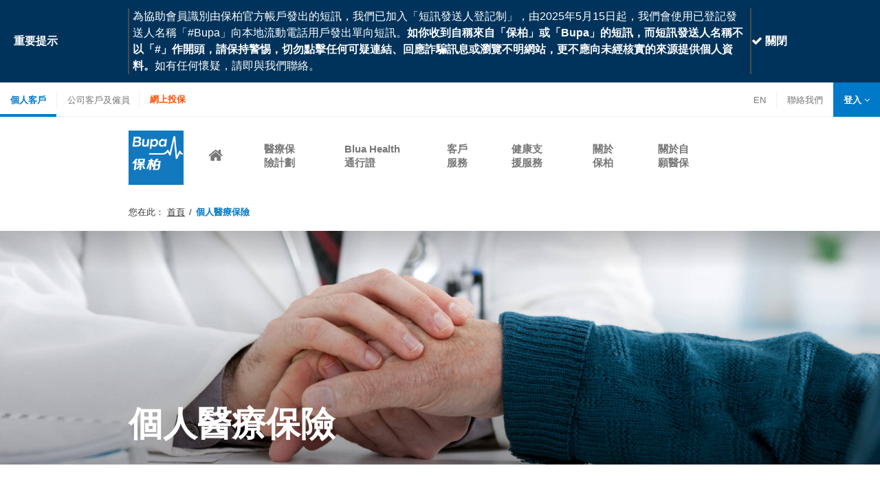

--- FILE ---
content_type: text/html; charset=utf-8
request_url: https://www.bupa.com.hk/tc/medical-insurance/?utm_source=HealthLanding_All_From%20TGT_Fea1_DIN58138&utm_campaign=Multiple&utm_medium=Landing&utm_content=Feature&tnd=%EF%BF%BD%EF%BF%BD%EF%BF%BD%EF%BF%BD%EF%BF%BD%EF%BF%BD%EF%BF%BD%EF%BF%BD%EF%BF%BD%EF%BF%BD%EF%BF%BD%EF%BF%BD%EF%BF%BD%EF%BF%BD%EF%BF%BD%EF%BF%BD%EF%BF%BD%EF%BF%BD%EF%BF%BD%EF%BF%BD%EF%BF%BD%EF%BF%BD%EF%BF%BD%EF%BF%BD%EF%BF%BD%EF%BF%BD%EF%BF%BD%EF%BF%BD%EF%BF%BD%EF%BF%BD%EF%BF%BD%EF%BF%BD%EF%BF%BD%EF%BF%BD%EF%BF%BD%EF%BF%BD%EF%BF%BD%EF%BF%BD%EF%BF%BD%EF%BF%BD%EF%BF%BD%EF%BF%BD%EF%BF%BD%EF%BF%BD%EF%BF%BD%EF%BF%BD%EF%BF%BD%EF%BF%BD%EF%BF%BD%EF%BF%BD%EF%BF%BD%EF%BF%BD%EF%BF%BD%EF%BF%BD%EF%BF%BD%EF%BF%BD%EF%BF%BD%EF%BF%BD%EF%BF%BD%EF%BF%BD%EF%BF%BD%EF%BF%BD%EF%BF%BD%EF%BF%BD%EF%BF%BD%EF%BF%BD%EF%BF%BD%EF%BF%BD%EF%BF%BD%EF%BF%BD%EF%BF%BD%EF%BF%BD?%EF%BF%BD%EF%BF%BD%EF%BF%BD
body_size: 22969
content:



<!doctype html>

<!--[if lt IE 7]><html class="ie ie6 lte9 lte8 lte7 no-js"><![endif]-->
<!--[if IE 7]><html class="ie ie7 lte9 lte8 lte7 no-js"><![endif]-->
<!--[if IE 8]><html class="ie ie8 lte9 lte8 no-js"><![endif]-->
<!--[if IE 9]><html class="ie ie9 lte9 no-js"><![endif]-->
<!--[if gt IE 9]><html class="no-js"><![endif]-->
<!--[if !IE]><!--><html class="no-js" lang="tc"><!--<![endif]-->
<head>
    

<meta http-equiv="Content-Type" content="text/html" charset="UTF-8" />
        <meta name="viewport" content="width=device-width, initial-scale=1.0, shrink-to-fit=no" />
        <meta http-equiv="X-UA-Compatible" content="IE=edge" />
        <link rel="shortcut icon" href="/files/CORP/images/favicon/favicon.ico" />
        <meta name="description" content="保柏提供多元化和全面的醫療保障包括住院保險、門診保險、中醫跌打、兒童保險、產科保險及牙科保險等個人醫療保險。立即瀏覽更多及查詢保險報價！" />
        <meta name="title" content="Bupa 醫療保險 | 門診保險 | 兒童保險 | 牙科保險 | 保柏香港 | 醫療保險" />
		<meta name="keywords" content="個人醫療保險, 中醫跌打, 兒童保險, 產科保險, 牙科保險, 保險報價,網上報價, bupa, bupa hong kong, bupa hk, medical insurance, health insurance">
        <meta name="format-detection" content="telephone=no">
        <meta property="og:title" content="Bupa 醫療保險 | 門診保險 | 兒童保險 | 牙科保險 | 保柏香港 | 醫療保險" />
		<meta property="og:image" content="/-/media/images/product/mi-hub.jpg" />
        <meta property="og:description" content="保柏提供多元化和全面的醫療保障包括住院保險、門診保險、中醫跌打、兒童保險、產科保險及牙科保險等個人醫療保險。立即瀏覽更多及查詢保險報價！" />


    <link rel="stylesheet" type="text/css" href="/files/CORP/css/t2a.min.css?v639053420456243313" />

    <!--link rel="stylesheet" type="text/css" href="/files/CORP/fonts/font.css?v639053420456243313" /-->
    <link rel="stylesheet" type="text/css" href="https://cloud.typography.com/6213376/6555972/css/fonts.css" />
                    <link rel="alternate" href="https:/www.bupa.com.hk/en/medical-insurance/" hreflang="en-hk" />
                    <link rel="alternate" href="https:/www.bupa.com.hk/tc/medical-insurance/" hreflang="zh-hk" />

    <link rel="canonical" href="https:/www.bupa.com.hk/tc/medical-insurance/" />


    <title>Bupa 醫療保險 | 門診保險 | 兒童保險 | 牙科保險 | 保柏香港 | 醫療保險</title>

    <!-- Google Tag Manager -->

        <script>
(function (w, d, s, l, i) {
w[l] = w[l] || []; w[l].push({
'gtm.start':
            new Date().getTime(), event: 'gtm.js'
}); var f = d.getElementsByTagName(s)[0],
j = d.createElement(s), dl = l != 'dataLayer' ? '&l=' + l : ''; j.async = true; j.src =
'https://www.googletagmanager.com/gtm.js?id=' + i + dl; f.parentNode.insertBefore(j, f);
            })(window, document, 'script', 'dataLayer', 'GTM-T3XDTJ5');
        </script>
        <script>
(function (w, d, s, l, i) {
w[l] = w[l] || []; w[l].push({
'gtm.start':
            new Date().getTime(), event: 'gtm.js'
}); var f = d.getElementsByTagName(s)[0],
j = d.createElement(s), dl = l != 'dataLayer' ? '&l=' + l : ''; j.async = true; j.src =
'https://www.googletagmanager.com/gtm.js?id=' + i + dl; f.parentNode.insertBefore(j, f);
            })(window, document, 'script', 'dataLayer', 'GTM-NNSSXR');
        </script>
        <script>
(function (w, d, s, l, i) {
w[l] = w[l] || []; w[l].push({
'gtm.start':
            new Date().getTime(), event: 'gtm.js'
}); var f = d.getElementsByTagName(s)[0],
j = d.createElement(s), dl = l != 'dataLayer' ? '&l=' + l : ''; j.async = true; j.src =
'https://www.googletagmanager.com/gtm.js?id=' + i + dl; f.parentNode.insertBefore(j, f);
            })(window, document, 'script', 'dataLayer', 'GTM-N9NGQDST');
        </script>

    <!-- End Google Tag Manager -->
    <!-- iOS Bug Fix -->


    <style>
        body.modal-open {
            position: fixed;
            width: 100%;
        }
    </style>
    <!-- End iOS Bug Fix -->
    <!--<div class="chat-menu">
<a href="https://m.me/BupaHongKong" target="_blank"><img src="/-/media/images/product-details-v2/ci/icon_contact_2.svg?la=zh-HK&amp;hash=246AC807C112B39926E687A2188FE890891B25B3" alt=""> <span>Messenger</span>
</a>
</div>-->


<style>

.chat-menu {
    position: fixed;
    right: 0;
    bottom: 150px;
    overflow: hidden;
    background-color: #0079c8;
    color: #fff;
    font-size: 14px;
    font-weight: 700;
    transition: all .2s;
    width: 150px!important;
    height: 50px;
    cursor: pointer;
    z-index:999;
}

.chat-menu a {
    display: block;
    padding: 8px;
    color: #fff;
    text-decoration: none;
}


.chat-menu a img {
    margin-right: 10px;
}

.chat-menu a span {
    opacity: 100!important;
    display: inline-block;
    line-height: 35px;
}


@media (max-width: 767px)
{
.chat-menu {
    width: 88px!important;
    height: 44px!important;
    padding-top: 5px;
    text-align: center;
    border-radius: 3px;
    bottom: 105px;
}

.chat-menu a img {
    display: none;
}

.chat-menu {
    position: fixed;
    right: 0;
    bottom: 100px;
    overflow: hidden;
    z-index: 999;
    background-color: #0079c8;
    color: #fff;
    font-size: 14px;
    font-weight: 700;
    transition: all .2s;
    width: 150px;
    height: 50px;
    cursor: pointer;
}
} 

.chat-menu.expanded .expandhide {
    display: none!important;
}

.chat-menu collapsehide {
    display: none;
}  

.chat-menu.expanded collapsehide {
    display: block!important;
}  
  
 
</style>
    <script>     	window.onload = function()  	{       		if (document.getElementsByTagName("body")[0].getAttribute("office-hour")=="false")  {  			document.getElementsByClassName("chat-menu")[0].style.display = 'none';  		}    	}; </script>       <script>     document.addEventListener("DOMContentLoaded", function(event) {   var bglink = document.querySelector('a[href="/tc/medical-insurance/bupa-global-major-medical"]'); if (bglink) {   bglink.setAttribute('href', 'https://www.bupaglobal.com/zh-hk/private-health-insurance/hk/major-medical?cmpid=obs-bggc901hksquad_bhk_producthub_aug21tc00004');   bglink.setAttribute('target', '_new'); } var bglink2 = document.querySelector('a[href="/tc/medical-insurance/bupa-global-major-medical"]'); if (bglink2) {   bglink2.setAttribute('href', 'https://www.bupaglobal.com/zh-hk/private-health-insurance/hk/major-medical?cmpid=obs-bggc901hksquad_bhk_producthub_aug21tc00004');   bglink2.setAttribute('target', '_new'); }  var bglink3 = document.querySelector('a[href="/en/medical-insurance/bupa-global-major-medical"]'); if (bglink3) {   bglink.setAttribute('href', 'https://www.bupaglobal.com/en/private-health-insurance/hk/major-medical?cmpid=obs-bggc901hksquad_bhk_producthub_aug21en00002');   bglink.setAttribute('target', '_new'); } var bglink4 = document.querySelector('a[href="/en/medical-insurance/bupa-global-major-medical"]'); if (bglink4) {   bglink2.setAttribute('href', 'https://www.bupaglobal.com/zh-hk/private-health-insurance/hk/major-medical?cmpid=obs-bggc901hksquad_bhk_producthub_aug21tc00004');   bglink2.setAttribute('target', '_new'); }  });  </script>
</head>
<body class="tc t2a  individual" data-spy="scroll" data-target=".buy-now-step-sticky" data-offset="400">
    <!-- Google Tag Manager (noscript) -->
        <noscript>
            <iframe src="https://www.googletagmanager.com/ns.html?id=GTM-T3XDTJ5"
                    height="0" width="0" style="display:none;visibility:hidden"></iframe>
        </noscript>
        <noscript>
            <iframe src="https://www.googletagmanager.com/ns.html?id=GTM-NNSSXR"
                    height="0" width="0" style="display:none;visibility:hidden"></iframe>
        </noscript>
        <noscript>
            <iframe src="https://www.googletagmanager.com/ns.html?id=GTM-N9NGQDST"
                    height="0" width="0" style="display:none;visibility:hidden"></iframe>
        </noscript>
    <!-- End Google Tag Manager (noscript) -->


<div class="hidden-xs sticky-header" data-spy="affix" data-offset-top="155">
    <div class="container">
        <div class="row">
            <div class="col-sm-1">
                <a href="/" class="brand-logo">
                    <i class="i-logo-sml"></i>
                </a>
            </div>
            <div class="col-12">
                <div class="table-container">
                    <div class="col-table-cell">
                        <span class="big-tag">
                            <strong>
                                 聯絡我們
                            </strong>
                            </span>
                            投保專線: 星期一至五9am–9pm (公眾假期例外)

                        <span class="big-tag">
                                <a class="tel office with-tel" href="javascript:void(0);">2517 5542</a>
                            </span>
                            或
                            <a type="button" class="btn btn-fuchsia gtm-let-us-call-you" gtm="sticky" data-toggle="modal" data-target=".contactModal">查詢詳情</a>
</div>
                </div>
            </div>
        </div>
    </div>
</div>
    <div class="overlay hidden"></div>
        <div class="privacybanner alert alert-dismissible hide" role="alert">
            <h3 class="info">重要提示</h3>
            <div class="desc">
                <p class="desc-text">
                    <!--保柏接待處將於除夕當日，即二零二五年十二月三十一日於下午三時暫停服務，而客戶熱線會繼續提供支援。您亦可透過myBupa提交索償及獲得更多服務。-->

<!--保柏接待處將於平安夜當日，即二零二五年十二月二十四日於下午十二時四十五分暫停服務，而客戶熱線會繼續提供支援。您亦可透過myBupa提交索償及獲得更多服務。-->

<!--在這艱難時刻，我們與你同行。謹向失去親人的家庭及所有受影響人士致以深切慰問。若你需要傾訴，我們為所有客戶提供輔導服務，請致電 2521 8186。<br />如有藥物遺失，保柏可協助你於卓健醫療診所安排補領。如有關索償、保障或護理支援的疑問，請聯絡我們的客戶服務團隊：2517 5677。-->

為協助會員識別由保柏官方帳戶發出的短訊，我們已加入「短訊發送人登記制」，由2025年5月15日起，我們會使用已登記發送人名稱「#Bupa」向本地流動電話用戶發出單向短訊。<strong>如你收到自稱來自「保柏」或「Bupa」的短訊，而短訊發送人名稱不以「#」作開頭，請保持警惕，切勿點擊任何可疑連結、回應詐騙訊息或瀏覽不明網站，更不應向未經核實的來源提供個人資料。</strong>如有任何懷疑，請即與我們聯絡。

<!--我們最近發現，有未經授權的網站及數碼平台擅自以保柏的名稱、標誌及產品資訊，並假冒我們的身份，聲稱提供保柏的產品或服務，企圖誤導客戶，甚至誘導提供個人資料。保柏鄭重提醒客戶<strong>切勿點擊任何可疑連結、回應詐騙訊息或瀏覽不明網站，更不應向未經核實的來源提供個人資料。</strong>-->

<!--保柏接待處將於農曆新年除夕當日，即2025年1月28日下午3:00暫停服務。客戶熱線會繼續提供服務，你亦可透過myBupa提交索償及獲得更多服務。-->

<!--保柏接待處將於除夕當日，即二零二四年十二月三十一日提前於下午三時暫停服務，客戶熱線會繼續提供服務。你亦可透過myBupa提交索償及獲得更多服務。-->

<!--保柏接待處將於除夕(年三十) 當日，即二零二四年二月九日提前於下午三時暫停服務，客戶熱線會繼續提供服務。你亦可透過myBupa提交索償及獲得更多服務。-->

<!--由於本公司會於十月十四日(星期六)晚上九時至十月十五日(星期日)晚上十一時三十分進行系統更新，客戶熱線在此時段只能提供有限度服務。你亦可透過myBupa提交索償及獲得更多服務。抱歉為您造成的不便。-->

<!--由於中秋佳節，保柏接待處將於二零二三年九月廿九日提前於下午三時暫停服務，客戶熱線會繼續提供服務。你亦可透過myBupa提交索償及獲得更多服務。-->

<!--由於天氣惡劣，保柏接待處現時暫停服務，客戶熱線會提供有限度服務。我們將於惡劣天氣警告解除後和安全的情況下盡快恢復服務。你亦可透過myBupa提交索償及獲得更多服務。-->

<style>
.privacybanner>.desc p.desc-text {
    font-size: 0.98em;
    line-height: unset;
    margin: 0 5px;
}
.privacybanner {
    background-color: #00335b;
   padding-top:12px;
padding-bottom:12px;
}
.spaceheight {
            display: block; 
            content: ""; 
            margin-top: 8px; 
}

</style>
                </p>
            </div>
            <div class="con"><button type="button" class="close" data-dismiss="alert" aria-label="Close"><i class="fa fa-check" aria-hidden="true"></i>&nbsp;關閉</button></div>
        </div>


<header class="individual">          
    <div class="overlay overlay-main hidden"></div>
    <nav class="navbar navbar-default navbar-static-top">
    <button type="button" class="navbar-toggle collapsed" data-toggle="collapse" data-target="#navbar" aria-expanded="false" aria-controls="navbar">
                <span class="sr-only">Toggle navigation</span>
                <i class="fa fa-bars fa-2x" aria-hidden="true"></i>
            </button>
        <div id="navbar" class="navbar-collapse collapse">
            <div class="visible-xs mobile-top-nav">
                <a class="pull-left back hidden"  href="#">
                    <span class="sr-only">back</span><i class="fa fa-angle-left" aria-hidden="true"></i>
                </a>
                
                <a class="pull-right lang text-uppercase" href="/en/medical-insurance?utm_source=HealthLanding_All_From+TGT_Fea1_DIN58138&amp;utm_campaign=Multiple&amp;utm_medium=Landing&amp;utm_content=Feature&amp;tnd=%ef%bf%bd%ef%bf%bd%ef%bf%bd%ef%bf%bd%ef%bf%bd%ef%bf%bd%ef%bf%bd%ef%bf%bd%ef%bf%bd%ef%bf%bd%ef%bf%bd%ef%bf%bd%ef%bf%bd%ef%bf%bd%ef%bf%bd%ef%bf%bd%ef%bf%bd%ef%bf%bd%ef%bf%bd%ef%bf%bd%ef%bf%bd%ef%bf%bd%ef%bf%bd%ef%bf%bd%ef%bf%bd%ef%bf%bd%ef%bf%bd%ef%bf%bd%ef%bf%bd%ef%bf%bd%ef%bf%bd%ef%bf%bd%ef%bf%bd%ef%bf%bd%ef%bf%bd%ef%bf%bd%ef%bf%bd%ef%bf%bd%ef%bf%bd%ef%bf%bd%ef%bf%bd%ef%bf%bd%ef%bf%bd%ef%bf%bd%ef%bf%bd%ef%bf%bd%ef%bf%bd%ef%bf%bd%ef%bf%bd%ef%bf%bd%ef%bf%bd%ef%bf%bd%ef%bf%bd%ef%bf%bd%ef%bf%bd%ef%bf%bd%ef%bf%bd%ef%bf%bd%ef%bf%bd%ef%bf%bd%ef%bf%bd%ef%bf%bd%ef%bf%bd%ef%bf%bd%ef%bf%bd%ef%bf%bd%ef%bf%bd%ef%bf%bd%ef%bf%bd%ef%bf%bd%ef%bf%bd%ef%bf%bd%3f%ef%bf%bd%ef%bf%bd%ef%bf%bd" title="EN" lang="en">EN</a>
                <a class="pull-right"  href="/tc/">
                    <span class="sr-only">homepage</span><i class="fa fa-home" aria-hidden="true"></i>
                </a>       
            </div>
            
            <div class="flex-container">
                <div class="container-fluid hidden-xs">
                    <div class="row">
                        <div id="topNav" class="col-xs-12">
                            <div class="overlay overlay-nav-top hidden"></div>
                            <ul id="topNavLeft" class="nav navbar-nav navbar-left">
                                <li class="active"><a href="/tc/">個人客戶</a></li>
                                <li class=""><a href="/tc/companies-employees">公司客戶及僱員<a class="onlinerelative" href="/tc/online-insurance"><span class="orange-navbar-text">網上投保</span></a><a class="noborder onlineinsurance" href="/tc/online-insurance"><span class="onlineinsurance visible-xs">網上投保</span></a><style>@media (min-width: 768px){.onlinerelative{position: relative;    top: -39px;    right: -120px;}.noborder{border-left: none!important;}.orange-navbar-text {    color: #FE5000;font-weight: 900;}.orange-navbar-text:hover {    color: rgba(0,0,0,0.2);}.onlineinsurance{display:none;}}@media (max-width: 767px){#recentAccount {    left: -70px;}#account{display: inline-block!important;}.onlinerelative{ display: none!important;}.noborder{}span.onlineinsurance{    padding: 4px 4px!important;}.orange-navbar-text {    display:none;}.onlineinsurance{text-decoration: none!important;    position: fixed!important;    top: 15px;    z-index: 1200;    right: 120px;    color: #fff;    background-color: #FE5000;    border-color: #FE5000;    border-radius: 6px;}}</style></a></li>
                            </ul>
                            <ul class="nav navbar-nav navbar-right">
                                <li>

                                    <a class="lang text-uppercase" href="/en/medical-insurance?utm_source=HealthLanding_All_From+TGT_Fea1_DIN58138&amp;utm_campaign=Multiple&amp;utm_medium=Landing&amp;utm_content=Feature&amp;tnd=%ef%bf%bd%ef%bf%bd%ef%bf%bd%ef%bf%bd%ef%bf%bd%ef%bf%bd%ef%bf%bd%ef%bf%bd%ef%bf%bd%ef%bf%bd%ef%bf%bd%ef%bf%bd%ef%bf%bd%ef%bf%bd%ef%bf%bd%ef%bf%bd%ef%bf%bd%ef%bf%bd%ef%bf%bd%ef%bf%bd%ef%bf%bd%ef%bf%bd%ef%bf%bd%ef%bf%bd%ef%bf%bd%ef%bf%bd%ef%bf%bd%ef%bf%bd%ef%bf%bd%ef%bf%bd%ef%bf%bd%ef%bf%bd%ef%bf%bd%ef%bf%bd%ef%bf%bd%ef%bf%bd%ef%bf%bd%ef%bf%bd%ef%bf%bd%ef%bf%bd%ef%bf%bd%ef%bf%bd%ef%bf%bd%ef%bf%bd%ef%bf%bd%ef%bf%bd%ef%bf%bd%ef%bf%bd%ef%bf%bd%ef%bf%bd%ef%bf%bd%ef%bf%bd%ef%bf%bd%ef%bf%bd%ef%bf%bd%ef%bf%bd%ef%bf%bd%ef%bf%bd%ef%bf%bd%ef%bf%bd%ef%bf%bd%ef%bf%bd%ef%bf%bd%ef%bf%bd%ef%bf%bd%ef%bf%bd%ef%bf%bd%ef%bf%bd%ef%bf%bd%ef%bf%bd%ef%bf%bd%ef%bf%bd%3f%ef%bf%bd%ef%bf%bd%ef%bf%bd" title="EN" lang="en">EN</a>
                                </li>
                                
                                <li><a href="/tc/contact-bupa"><span class="sr-only"> 聯絡我們</span>
 聯絡我們
                                
                                
                                </a></li>
                                <li class="dropdown mega-dropdown">
                                    <a href="#" class="dropdown-toggle" data-toggle="dropdown" role="button" aria-haspopup="true" aria-expanded="false"><strong>登入 <i class="fa fa-angle-down" aria-hidden="true"></i></strong></a>
                                    <ul id="topDropdown" class="dropdown-menu mega-dropdown-menu row">
                                        <li class="col-sm-7 divider-vertical-right">
                                            <ul class="list-group">
                                                <li class="list-group-item"><h4 class="list-group-item-heading">關於myBupa</h4></li>
                                                <li class="list-group-item">myBupa一站式客戶服務網站方便您隨時瀏覽及管理保柏計劃。
<br>
<br>
<div class="menuredbox">
<a href="/tc/customer-care/video-consultation-services/"><div class="menuwhiteheader text-center"><h4 class="list-group-item-heading">「視像診症服務」現已推出 <i class="fa fa-angle-right" aria-hidden="true"></i></h4><br>立刻了解詳情！ </div></a><br>
</div>

<style>

text-center {
 text-align: center;
}

</style></li>
                                            </ul>
                                            <ul class="list-group">
                                                <li class="list-group-item"><h4 class="list-group-item-heading">主要功能包括:</h4></li>
                                                <li class="list-group-item"><ul>
    <li>網上遞交門診索償</li>
    <li>查閱賠償進度</li>
    <li>瀏覽會籍詳情</li>
    <li>以醫生名稱、專科或所在位置搜尋網絡醫生及診所資料</li>
    <li>下載賠償申請表及索償表格</li>
</ul>
</li>
                                            </ul>
                                        </li>
                                        <li class="col-sm-5">

                                            <a href="https://mybupa.bupa.com.hk/login?sc_lang=zh" class="btn btn-teaser">
                                                <div class="teaser-link h4 text-left">登錄</div>
                                            </a>
                                        </li>
                                    </ul>
                                </li>
                                
                            </ul>
                        </div>
                    </div>
                </div>
                
                <div class="container">
                    <div class="row">
                        <div class="overlay overlay-nav-main hidden"></div>
                        <div id="mainNav" class="col-sm-10">
                            <ul id="mainLeftNav" class="nav navbar-nav table-container">
                                <li class="hidden-xs col-table-cell"><a href="/tc/"><span class="sr-only">Home Page</span><i class="fa fa-home fa-2x" aria-hidden="true"></i></a></li>
                                <li class="dropdown mega-dropdown col-table-cell">
                                    <a href="javascript:;" class="dropdown-toggle" data-toggle="dropdown" role="button" aria-haspopup="true" aria-expanded="false"><span class="dropdown-toggle-span" onclick="window.location = '/tc/medical-insurance';">醫療保險計劃</span><i class="pull-right visible-xs fa fa-angle-right" aria-hidden="true"></i></a>
                                    <div class="dropdown-menu">
                                        <div class="container">
                                            <ul class="dropdown-menu mega-dropdown-menu row">
                                                
                                                
                                                <li class="col-sm-3 divider-vertical col-sm-push-9">

                                                    
                                                    <a class="btn btn-teaser with-arrow" href="javascript:;" data-scroll="#recommendationHome" data-target=".recommendationModal" title="再試一次產品建議" data-toggle="modal"><div class='teaser-title h4 text-left'><strong>讓我們為您建議醫療保險計劃</strong></div><div class='hidden-xs teaser-link h4 text-left'>繼續<i class='fa fa-angle-right' aria-hidden='true'></i></div></a>
                                                    <ul class="list-group">
                                                        <li class="list-group-item"><h4 class="list-group-item-heading">如何選擇合適的醫療保險</h4></li>
                                                        <li class="list-group-item"><a href="/tc/medical-insurance/how-to-choose-insurance-plan">
<ul>
<li>買危疾保定住院保？</li>
<li>如何運用醫保「墊底費」至精明？</li>
<li>需要為嬰兒購買醫療保險嗎？</li>
<li>既然有團體醫保，還需自購個人醫保嗎？</li>
</ul>
<strong>閱讀更多保險小貼士</strong> <i class="fa fa-angle-right" aria-hidden="true"></i>
</a>



<style>

@media (max-width: 767px)
{
 .mega-dropdown-menu .col-sm-push-9 {
  display: none;
 }
}

.marginright30 {
margin-right: 20px;
}

#productDetailVideo{
display: none!important;
}

a[title="再試一次產品建議"]{
display: none!important;
}

.menuredproductheader{
    color: #E70E69;
}

.menublacklink{
    font-size: 1.1em!important;
    color: black!important;
    line-height: 2;
font-weight: 500;
}

.menuwhitebox{
    position: relative;
    display: block;
    border-radius: 0;
    background: #fff!important;
    padding: 12px!important;
}

.menuwhiteheader{
    color: #fff;
}

.menuredproductbox{
    position: relative;
    display: block;
    border-radius: 0;
    background: #E70E69!important;
    padding: 12px!important;
}

.menuredbox{
    position: relative;
    display: block;
    border-radius: 0;
    background: #E70E69!important;
    padding: 12px!important;
}

</style></li>
                                                    </ul>
                                                </li>
                                                                                                <li class=" col-sm-3 visible-xs">
                                                    <a Class="h3 with-arrow" href="/tc/medical-insurance">所有計劃</a>
                                                </li>
                                                <li class='col-sm-3 col-sm-pull-3'>                                                    <ul class='list-group'>
                                                        <li class="list-group-item"><h4 class="list-group-item-heading">熱賣產品</h4></li>
                                                        <li class="list-group-item"><a href="/tc/medical-insurance/hero"><div class="menuredproductbox marginright30"><a href="/tc/medical-insurance/hero"><span class="menuwhiteproductheader teaser-link text-left"><strong>【震撼投保優惠】</strong><br /><strong>Bupa HERO 非凡自願醫保</strong><br />首5年無索償保費折扣價值合共高達首年保費的120%！</span></a><br /></div></a></li>
                                                        <li class="list-group-item"><a href="/tc/medical-insurance/together2"><div class="menuwhitebox marginright30"><a href="/tc/medical-insurance/together2"><span class="menuredproductheader teaser-link text-left"><strong>保柏家互通</strong><br />三人家庭投保，首年保費低至65折!*</span></a><br /></div></a></li>
                                                        <li class="list-group-item"><a href="/tc/companies-employees/group-health-products/empower-sme"><div class="menuredproductbox marginright30"><a href="/tc/companies-employees/group-health-products/empower-sme"><span class="menuwhiteproductheader teaser-link text-left"><strong>Bupa EMPOWER 中小企醫保</strong><br />首年投保9折*! </span></a><br /></div></a></li>
                                                        <li class="list-group-item"><a href="/tc/online-insurance"><br /><h4 class="list-group-item-heading">網上投保</h4></a></li>
                                                        <li class="list-group-item"><a href="/tc/online-insurance"><div class="menuredproductbox marginright30"><a href="/tc/online-insurance"><span class="menuwhiteproductheader teaser-link h4 text-left">網上投保即享優惠！<i class="fa fa-angle-right" aria-hidden="true"></i></span></a><br /></div></a></li>
                                                        <li class="list-group-item"><a href="/tc/medical-insurance/critical-illness"><div class="menuwhitebox marginright30"><a href="/tc/medical-insurance/critical-illness"><span class="menuredproductheader teaser-link text-left"><strong>Bupa SAFE危疾全禦保</strong><br />網上投保可達5折*! </span></a><br /></div></a></li>

                                                    </ul>
</li><li class='col-sm-3 col-sm-pull-3'>                                                    <ul class='list-group'>
                                                        <li class="list-group-item"><h4 class="list-group-item-heading">住院及手術保障</h4></li>
                                                        <li class="list-group-item"><a href="/tc/medical-insurance/vhis-insurance"><strong>保柏自願醫保系列</strong></a></li>
                                                        <li class="list-group-item"><a href="/tc/medical-insurance/hero">     Bupa HERO 非凡自願醫保  <img src="/-/media/images/vhis/new_icon.png" width="20px" height="20px" alt="Bupa VHIS plans" /></a></li>
                                                        <li class="list-group-item"><a href="/tc/medical-insurance/myflexi">     保柏靈活配自願醫保計劃</a></li>
                                                        <li class="list-group-item"><a href="/tc/medical-insurance/mybasic">     保柏自願醫保計劃</a></li>
                                                        <li class="list-group-item"><a href="/tc/medical-insurance/carepro"><strong>基本個人醫保</strong></a></li>
                                                        <li class="list-group-item"><a href="/tc/medical-insurance/carepro">     卓康健醫療保險</a></li>
                                                        <li class="list-group-item"><a class="nonclickable" href="/tc/medical-insurance/together"><strong>家庭及兒童醫保</strong><style>.nonclickable {pointer-events: none;text-decoration: none;}</style></a></li>
                                                        <li class="list-group-item"><a href="/tc/medical-insurance/together2">     保柏家互通</a></li>
                                                        <li class="list-group-item"><a href="/tc/medical-insurance/carekid">     童康健醫療保險</a></li>
                                                        <li class="list-group-item"><a href="/tc/medical-insurance/global-prestige"><br />環球優越自願醫保</a></li>

                                                    </ul>
                                                    <ul class='list-group'>
                                                        <li class="list-group-item"><h4 class="list-group-item-heading">公務員醫療保險</h4></li>
                                                        <li class="list-group-item"><a href="/tc/medical-insurance/civil-servants">公務員醫療保險</a></li>

                                                    </ul>
</li><li class='col-sm-3 col-sm-pull-3'>                                                    <ul class='list-group'>
                                                        <li class="list-group-item"><h4 class="list-group-item-heading">危疾保障</h4></li>
                                                        <li class="list-group-item"><a href="/tc/medical-insurance/critical-illness">Bupa SAFE 危疾全禦保 <img src="/-/media/images/vhis/new_icon.png" width="20px" height="20px" alt="Bupa VHIS plans" /></a></li>

                                                    </ul>
                                                    <ul class='list-group'>
                                                        <li class="list-group-item"><h4 class="list-group-item-heading">保柏環球</h4></li>
                                                        <li class="list-group-item"><a href="https://www.bupaglobal.com/en/private-health-insurance/hk">全球醫療計劃系列</a></li>

                                                    </ul>
</li><li class='col-sm-3 col-sm-pull-3'>                                                    <ul class='list-group'>
                                                        <li class="list-group-item"><h4 class="list-group-item-heading">團體客戶</h4></li>
                                                        <li class="list-group-item"><a href="/tc/medical-insurance/vtop">保柏易增值保險</a></li>

                                                    </ul>
  
                                                
                                                <li class="col-sm-12 divider ">
                                                </li>
                                                                                                <li class="col-xs-12 visible-xs">
                                                    <ul class="list-group">
                                                        <li class="list-group-item"><h4 class="list-group-item-heading">如何選擇合適的醫療保險</h4></li>
                                                        <li class="list-group-item"><a href="/tc/medical-insurance/how-to-choose-insurance-plan">
<ul>
<li>買危疾保定住院保？</li>
<li>如何運用醫保「墊底費」至精明？</li>
<li>需要為嬰兒購買醫療保險嗎？</li>
<li>既然有團體醫保，還需自購個人醫保嗎？</li>
</ul>
<strong>閱讀更多保險小貼士</strong> <i class="fa fa-angle-right" aria-hidden="true"></i>
</a>



<style>

@media (max-width: 767px)
{
 .mega-dropdown-menu .col-sm-push-9 {
  display: none;
 }
}

.marginright30 {
margin-right: 20px;
}

#productDetailVideo{
display: none!important;
}

a[title="再試一次產品建議"]{
display: none!important;
}

.menuredproductheader{
    color: #E70E69;
}

.menublacklink{
    font-size: 1.1em!important;
    color: black!important;
    line-height: 2;
font-weight: 500;
}

.menuwhitebox{
    position: relative;
    display: block;
    border-radius: 0;
    background: #fff!important;
    padding: 12px!important;
}

.menuwhiteheader{
    color: #fff;
}

.menuredproductbox{
    position: relative;
    display: block;
    border-radius: 0;
    background: #E70E69!important;
    padding: 12px!important;
}

.menuredbox{
    position: relative;
    display: block;
    border-radius: 0;
    background: #E70E69!important;
    padding: 12px!important;
}

</style></li>
                                                    </ul>
                                                </li>
                                                                                                <div class="table-container hidden-xs">
                                                    <li class="col-table-cell col-sm-3">
                                                        <a Class="h3 with-arrow" href="/tc/medical-insurance">所有計劃</a>
                                                    </li>
                                                    <li class="col-table-cell col-sm-9 hidden-xs">
                                                        <h5>
                                                            <span class="forbroker">請致電 <big><strong><label class="tel">2517 5542</label></strong></big>，聯絡保柏了解您的需要</span>
                                                        </h5>   
                                                    </li>
                                                </div>
                                            </ul>
                                        </div>
                                    </div>
                                </li>
                                <li class="dropdown mega-dropdown col-table-cell">
                                    <a href="javascript:;" class="dropdown-toggle" data-toggle="dropdown" role="button" aria-haspopup="true" aria-expanded="false"><span class="dropdown-toggle-span" onclick="window.location = '/tc/medical-insurance/blua-health-pass';">Blua Health 通行證</span><i class="pull-right visible-xs fa fa-angle-right" aria-hidden="true"></i></a>
                                    <div class="dropdown-menu">
                                        <div class="container">
                                            <ul class="dropdown-menu mega-dropdown-menu row">
                                                
                                                
                                                                                                <li class='col-sm-12'>                                                    <ul class='list-group'>
                                                        <li class="list-group-item"><h4 class="list-group-item-heading">Blua Health 通行證</h4></li>
                                                        <li class="list-group-item"><a href="/tc/medical-insurance/blua-health-pass">Blua Health 通行證</a></li>

                                                    </ul>
</li>  
                                                
                                                <li class="col-sm-12 divider hidden-xs">
                                                </li>
                                                                                                                                                <div class="table-container hidden-xs">
                                                    <li class="col-table-cell col-sm-12 hidden-xs">
                                                        <h5>
                                                            

<style>
.cssupport{
font-size: 1em;
font-weight: 200;
}

</style>
                                                        </h5>   
                                                    </li>
                                                </div>
                                            </ul>
                                        </div>
                                    </div>
                                </li>
                                <li class="dropdown mega-dropdown col-table-cell">
                                    <a href="javascript:;" class="dropdown-toggle" data-toggle="dropdown" role="button" aria-haspopup="true" aria-expanded="false"><span class="dropdown-toggle-span" onclick="window.location = '/tc/customer-care';">客戶服務</span><i class="pull-right visible-xs fa fa-angle-right" aria-hidden="true"></i></a>
                                    <div class="dropdown-menu">
                                        <div class="container">
                                            <ul class="dropdown-menu mega-dropdown-menu row">
                                                
                                                
                                                                                                <li class='col-sm-4'>                                                    <ul class='list-group'>
                                                        <li class="list-group-item"><h4 class="list-group-item-heading">申請索償</h4></li>
                                                        <li class="list-group-item"><a href="/tc/customer-care/hospital-claims">住院及手術索償</a></li>
                                                        <li class="list-group-item"><a href="/tc/customer-care/clinical-claims">門診索償</a></li>
                                                        <li class="list-group-item"><a href="/tc/customer-care/pre-authorisation">初步保障審核</a></li>
                                                        <li class="list-group-item"><a href="/tc/customer-care/critical-illness-claims">危疾索償</a></li>

                                                    </ul>
</li><li class='col-sm-4'>                                                    <ul class='list-group'>
                                                        <li class="list-group-item"><h4 class="list-group-item-heading">常用表格</h4></li>
                                                        <li class="list-group-item"><a href="/tc/customer-care/download-forms">表格下載</a></li>
                                                        <li class="list-group-item"><a href="/tc/mgm-referrer"><br /><h4 class="list-group-item-heading">會員推薦計劃</h4></a></li>

                                                    </ul>
</li><li class='col-sm-4'>                                                    <ul class='list-group'>
                                                        <li class="list-group-item"><h4 class="list-group-item-heading">有用資料</h4></li>
                                                        <li class="list-group-item"><a href="/tc/customer-care/payment-method">繳費方式</a></li>
                                                        <li class="list-group-item"><a href="/tc/customer-care/hospital-charges">醫院收費</a></li>
                                                        <li class="list-group-item"><a href="/tc/customer-care/complaint">提出投訴</a></li>
                                                        <li class="list-group-item"><a target="_blank" rel="noopener noreferrer" href="/-/media/files/pdf/customer-care/collection-of-levy-customer-notice.pdf">有關保費徵費 <i class="fa fa-external-link" aria-hidden="true" title="Opens in new window"></i><br /><span class="font07em">(PDF, 1.64 MB)</span> <style>.font07em{font-size:0.7em;}</style></a></li>

                                                    </ul>
</li>  
                                                
                                                <li class="col-sm-12 divider hidden-xs">
                                                </li>
                                                                                                                                                <div class="table-container hidden-xs">
                                                    <li class="col-table-cell col-sm-12 hidden-xs">
                                                        <h5>
                                                            <h5></h5>

<span class="cssupport">
客戶服務熱線：<strong>2517 5333</strong>（個人）／<strong>2517 5388</strong>（團體）
<br />myBupa支援專線：<strong>3572 0077</strong> 星期一至五上午9時至晚上9時(公眾假期除外)
</span>

<style>
.cssupport{
font-size: 1em;
font-weight: 200;
}

</style>
                                                        </h5>   
                                                    </li>
                                                </div>
                                            </ul>
                                        </div>
                                    </div>
                                </li>
                                <li class="dropdown mega-dropdown col-table-cell">
                                    <a href="javascript:;" class="dropdown-toggle" data-toggle="dropdown" role="button" aria-haspopup="true" aria-expanded="false"><span class="dropdown-toggle-span" onclick="window.location = '/tc/health-and-wellness/health-coaching-services';">健康支援服務</span><i class="pull-right visible-xs fa fa-angle-right" aria-hidden="true"></i></a>
                                    <div class="dropdown-menu">
                                        <div class="container">
                                            <ul class="dropdown-menu mega-dropdown-menu row">
                                                
                                                
                                                                                                <li class='col-sm-3'>                                                    <ul class='list-group'>
                                                        <li class="list-group-item"><h4 class="list-group-item-heading">服務及支援</h4></li>
                                                        <li class="list-group-item"><a href="https://www.bluahealth.com.hk">Blua Health 健康應用程式 <img src="/-/media/images/vhis/new_icon.png" width="20px" height="20px" alt="Blua Health app" /></a></li>
                                                        <li class="list-group-item"><a href="/tc/health-and-wellness/health-coaching-services">健康支援服務<style> @media (min-width: 992px) { .navbar-collapse .flex-container .container {     width: 964px;   } }</style></a></li>
                                                        <li class="list-group-item"><a href="/tc/customer-care/video-consultation-services">視像診症服務</a></li>
                                                        <li class="list-group-item"><a href="/tc/health-and-wellness/member-privileges">會員尊享</a></li>

                                                    </ul>
</li><li class='col-sm-3'>                                                    <ul class='list-group'>
                                                        <li class="list-group-item"><h4 class="list-group-item-heading">保柏一通健日症計劃</h4></li>
                                                        <li class="list-group-item"><a href="/tc/customer-care/eyeday">眼科</a></li>
                                                        <li class="list-group-item"><a href="/tc/customer-care/gynaeday">婦科 <img src="/-/media/images/vhis/new_icon.png" width="20px" height="20px" alt="Bupa4life" /></a></li>

                                                    </ul>
</li><li class='col-sm-3'>                                                    <ul class='list-group'>
                                                        <li class="list-group-item"><h4 class="list-group-item-heading">保柏護您同行計劃</h4></li>
                                                        <li class="list-group-item"><a href="/tc/customer-care/musculoskeletal">肌骼痛症治療</a></li>
                                                        <li class="list-group-item"><a href="/tc/customer-care/breastcare">乳房疾病治療 <img src="/-/media/images/vhis/new_icon.png" width="20px" height="20px" alt="breastcare" /></a></li>

                                                    </ul>
</li><li class='col-sm-3'>                                                    <ul class='list-group'>
                                                        <li class="list-group-item"><h4 class="list-group-item-heading">健康資訊</h4></li>
                                                        <li class="list-group-item"><a href="/tc/health-and-wellness/health-topics">健康專題</a></li>
                                                        <li class="list-group-item"><a href="/tc/health-and-wellness/health-dictionary">健康A至Z</a></li>
                                                        <li class="list-group-item"><a href="/tc/plan-smart">習慣籌備 <img src="/-/media/images/vhis/new_icon.png" width="20px" height="20px" alt="Plan smart" /></a></li>

                                                    </ul>
</li><li class='col-sm-3'>                                                    <ul class='list-group'>
                                                        <li class="list-group-item"><h4 class="list-group-item-heading">醫健服務</h4></li>
                                                        <li class="list-group-item"><a href="/tc/colorectal">大腸癌篩查計劃</a></li>

                                                    </ul>
</li><li class='col-sm-3'>                                                    <ul class='list-group'>
                                                        <li class="list-group-item"><h4 class="list-group-item-heading">網上健康評估</h4></li>
                                                        <li class="list-group-item"><a href="/tc/health-and-wellness/physical-activity-quiz">體能問答知多少<br /><br /><br /><br /><br /><br /></a></li>

                                                    </ul>
</li>  
                                                
                                                                                                                                            </ul>
                                        </div>
                                    </div>
                                </li>
                                <li class="dropdown mega-dropdown col-table-cell">
                                    <a href="javascript:;" class="dropdown-toggle" data-toggle="dropdown" role="button" aria-haspopup="true" aria-expanded="false"><span class="dropdown-toggle-span" onclick="window.location = '/tc/about-bupa';">關於保柏</span><i class="pull-right visible-xs fa fa-angle-right" aria-hidden="true"></i></a>
                                    <div class="dropdown-menu">
                                        <div class="container">
                                            <ul class="dropdown-menu mega-dropdown-menu row">
                                                
                                                
                                                                                                <li class='col-sm-4'>                                                    <ul class='list-group'>
                                                        <li class="list-group-item"><a href="/tc/about-bupa">關於保柏</a></li>
                                                        <li class="list-group-item"><a href="/tc/about-bupa/multi-media-gallery">多媒體畫廊</a></li>

                                                    </ul>
</li><li class='col-sm-4'>                                                    <ul class='list-group'>
                                                        <li class="list-group-item"><a href="/tc/media-centre">傳媒中心</a></li>
                                                        <li class="list-group-item"><a href="/tc/about-bupa/corporate-responsibility"><strong>企業責任</strong></a></li>
                                                        <li class="list-group-item"><a href="/tc/healthycities">    Healthy Cities（健康城市）</a></li>
                                                        <li class="list-group-item"><a href="/tc/mental-wellbeing">    精神健康遊戲和資源</a></li>
                                                        <li class="list-group-item"><a href="/tc/customer-care/a-better-world">更美好的世界</a></li>

                                                    </ul>
</li><li class='col-sm-4'>                                                    <ul class='list-group'>
                                                        <li class="list-group-item"><a href="/tc/careers">求職廣場</a></li>
                                                        <li class="list-group-item"><a href="/tc/partnerships">攜手協作</a></li>

                                                    </ul>
</li>  
                                                
                                                                                                                                            </ul>
                                        </div>
                                    </div>
                                </li>
                                <li class="dropdown mega-dropdown col-table-cell">
                                    <a href="javascript:;" class="dropdown-toggle" data-toggle="dropdown" role="button" aria-haspopup="true" aria-expanded="false"><span class="dropdown-toggle-span" onclick="window.location = '/tc/medical-insurance/vhis-info';">關於自願醫保</span><i class="pull-right visible-xs fa fa-angle-right" aria-hidden="true"></i></a>
                                    <div class="dropdown-menu">
                                        <div class="container">
                                            <ul class="dropdown-menu mega-dropdown-menu row">
                                                
                                                
                                                                                                <li class='col-sm-4'>                                                    <ul class='list-group'>
                                                        <li class="list-group-item"><h4 class="list-group-item-heading">購買自願醫保</h4></li>
                                                        <li class="list-group-item"><a href="/tc/medical-insurance/vhis-insurance"><strong>保柏自願醫保系列</strong></a></li>
                                                        <li class="list-group-item"><a href="/tc/medical-insurance/hero">     Bupa Hero非凡自願醫保  <img src="/-/media/images/vhis/new_icon.png" width="20px" height="20px" alt="Bupa VHIS plans" /></a></li>
                                                        <li class="list-group-item"><a href="/tc/medical-insurance/myflexi">     保柏靈活配自願醫保計劃</a></li>
                                                        <li class="list-group-item"><a href="/tc/medical-insurance/mybasic">     保柏自願醫保計劃</a></li>
                                                        <li class="list-group-item"><a>環球優越自願醫保</a></li>

                                                    </ul>
</li><li class='col-sm-4'>                                                    <ul class='list-group'>
                                                        <li class="list-group-item"><h4 class="list-group-item-heading">自願醫保懶人包</h4></li>
                                                        <li class="list-group-item"><a href="/tc/medical-insurance/vhis-info">自願醫保懶人包</a></li>
                                                        <li class="list-group-item"><a href="/tc/medical-insurance/vhis-info/vhis-hospital-care">公立醫院及私家醫院情況</a></li>
                                                        <li class="list-group-item"><a href="/tc/medical-insurance/vhis-info/what-is-vhis">自願醫保睇真啲</a></li>
                                                        <li class="list-group-item"><a href="/tc/medical-insurance/vhis-info/tax-deduction-for-vhis">自願醫保扣稅全攻略</a></li>

                                                    </ul>
</li><li class='col-sm-4'>                                                    <ul class='list-group'>
                                                        <li class="list-group-item"><h4 class="list-group-item-heading">自願醫保資訊</h4></li>
                                                        <li class="list-group-item"><a href="/tc/about-vhis">自願醫保資訊</a></li>
                                                        <li class="list-group-item"><a target="_blank" rel="noopener noreferrer" href="/-/media/files/pdf/taxfaq.pdf">稅項扣減 <i class="fa fa-external-link" aria-hidden="true" title="Opens in new window"></i> <span class="font07em">(PDF, 0.85 MB)</span></a></li>
                                                        <li class="list-group-item"><a href="/tc/customer-care/underwriting">甚麼是核保？</a></li>
                                                        <li class="list-group-item"><a target="_blank" rel="noopener noreferrer" href="/-/media/files/pdf/vhisglossary.pdf">詞彙表 <i class="fa fa-external-link" aria-hidden="true" title="Opens in new window"></i> <span class="font07em">(PDF, 0.18 MB)</span></a></li>

                                                    </ul>
</li>  
                                                
                                                                                                                                            </ul>
                                        </div>
                                    </div>
                                </li>

                                <li class="visible-xs mobile-nav"><a href="/tc/companies-employees" id="account">公司客戶及僱員<a class="onlinerelative" href="/tc/online-insurance"><span class="orange-navbar-text">網上投保</span></a><br/><br/><a class="noborder onlineinsurance" href="/tc/online-insurance"><span class="onlineinsurance visible-xs">網上投保</span></a><br/><br/><br/><style><br/><br/><br/>@media (min-width: 768px)<br/>{<br/>.onlinerelative{<br/>position: relative;<br/>    top: -39px;<br/>    right: -120px;<br/>}<br/><br/>.noborder{<br/>border-left: none!important;<br/>}<br/>.orange-navbar-text {<br/>    color: #FE5000;<br/>font-weight: 900;<br/>}<br/>.orange-navbar-text:hover {<br/>    color: rgba(0,0,0,0.2);<br/>}<br/>.onlineinsurance{<br/>display:none;<br/>}<br/>}<br/><br/><br/>@media (max-width: 767px)<br/>{<br/>#recentAccount {<br/>    left: -70px;<br/>}<br/><br/>#account{<br/>display: inline-block!important;<br/>}<br/><br/>.onlinerelative{<br/> display: none!important;<br/>}<br/><br/>.noborder{<br/><br/>}<br/><br/>span.onlineinsurance{<br/>    padding: 4px 4px!important;<br/>}<br/><br/>.orange-navbar-text {<br/>    display:none;<br/>}<br/>.onlineinsurance{<br/>text-decoration: none!important;    <br/>position: fixed!important;<br/>    top: 15px;<br/>    z-index: 1200;<br/>    right: 120px;<br/>    color: #fff;<br/>    background-color: #FE5000;<br/>    border-color: #FE5000;<br/>    border-radius: 6px;<br/>}<br/>}<br/></style> <i class="fa fa-angle-right" aria-hidden="true"></i></a> </li>
                                <li class="visible-xs mobile-nav mega-dropdown">
                                    <a href="#" class="dropdown-toggle" data-toggle="dropdown" role="button" aria-haspopup="true" aria-expanded="false">登入 <i class="fa fa-angle-right" aria-hidden="true"></i></a>
                                    <ul id="topDropdown-mobile" class="dropdown-menu mega-dropdown-menu row">
                                        <li class="col-xs-12">
                                            <a href="https://mybupa.bupa.com.hk/login?sc_lang=zh" class="btn btn-teaser">
                                                <div class="teaser-link h3 text-left">登錄</div>
                                            </a>
                                        </li>
                                        <li class="col-sm-12 divider">
                                        </li>
                                        <li class="col-xs-12">
                                            <ul class="list-group">
                                                <li class="list-group-item"><h4 class="list-group-item-heading">關於myBupa</h4></li>
                                                <li class="list-group-item">myBupa一站式客戶服務網站方便您隨時瀏覽及管理保柏計劃。
<br>
<br>
<div class="menuredbox">
<a href="/tc/customer-care/video-consultation-services/"><div class="menuwhiteheader text-center"><h4 class="list-group-item-heading">「視像診症服務」現已推出 <i class="fa fa-angle-right" aria-hidden="true"></i></h4><br>立刻了解詳情！ </div></a><br>
</div>

<style>

text-center {
 text-align: center;
}

</style></li>
                                            </ul>
                                            <ul class="list-group">
                                                <li class="list-group-item"><h4 class="list-group-item-heading">主要功能包括:</h4></li>
                                                <li class="list-group-item"><ul>
    <li>網上遞交門診索償</li>
    <li>查閱賠償進度</li>
    <li>瀏覽會籍詳情</li>
    <li>以醫生名稱、專科或所在位置搜尋網絡醫生及診所資料</li>
    <li>下載賠償申請表及索償表格</li>
</ul>
</li>
                                            </ul>
                                        </li>
                                    </ul>
                                </li>
                                <li class="visible-xs mobile-nav mobile-nav-xs"><a title="Media Centre - Open in Active Window" href="/tc/media-centre">傳媒中心</a> </li>                                    
                                <li class="visible-xs mobile-nav mobile-nav-xs"><a title="Accessibility - Open in Active Window" href="/tc/accessibility">無障礙瀏覽指引</a> </li>                                    
                                <li class="visible-xs mobile-nav mobile-nav-xs"><a title="Sitemap - Opens in Active Window" href="/tc/sitemap"> 網頁指南</a> </li>                                    
                                <li class="visible-xs mobile-nav mobile-nav-xs"><a title="Legal Notices - Opens in Active Window" href="/tc/legal-notices-bak"> 法律聲明</a> </li>                                    
                                <li class="visible-xs mobile-nav mobile-nav-xs"><a title="Legal Notices - Opens in Active Window" href="/tc/privacy">私隱通知</a> </li>                                    
                                <li class="visible-xs mobile-nav mobile-nav-xs"><a title="Legal Notices - Opens in Active Window" href="/tc/legal-notices/cookies-policy">Cookies政策聲明</a> </li>                                    
                                <li class="visible-xs mobile-nav mobile-nav-xs"><a title="Legal Notices - Opens in Active Window" href="/tc/security-tips">保安提示</a> </li>                                    
                                <li class="visible-xs mobile-nav mobile-nav-xs"><a title="Copyright - Opens in Active Window" href="/tc/copyright">版權所有</a> </li>                                    
                                <li class="visible-xs mobile-nav mobile-nav-xs">
                                    <small>
                                        &copy; 保柏(亞洲)有限公司2026
                                    </small>
                                </li>
                            </ul>
                        </div>
                    </div>
                </div>
                <!--/.nav-collapse -->
            </div>
        </div>
        <a href="/tc" class="brand-logo container">
            <i class="i-logo hidden-xs"></i>  
            <i class="i-logo-sml visible-xs"></i>
        </a>
        <div class="col-table-cell visible-xs">
            <div class="col-table-cell col-xs-12" id="recentAccount">
                個人客戶
            </div>
        </div>
        <div class="pull-right visible-xs contact-mobile">
            <a href="/tc/contact-bupa"><span class="sr-only"> 聯絡我們</span><i class="fa fa-phone fa-2x" aria-hidden="true"></i></a>
        </div>
    </nav>
    
    

<div id="contact-list" class="slide-down visible-xs">        
    <div class="container text-center">
        <div class="row">
            <div class="col-xs-12">
			 <button type="button" class="close"><span class="sr-only">Close</span><i class="fa fa-times" aria-hidden="true"></i></button>
                <div class="block border">
                    <h2>立即投保</h2>
                    <div class="time">星期一至五9am–9pm (公眾假期例外)</div>

                    <a class="tel office with-tel" href="tel:25175860">2517 5860</a>
                </div>
            </div>                
        </div>
        <div class="row">
            <div class="col-xs-12">
                <div class="block">
                    <h2>客戶服務</h2>
                    <div class="time">每天24小時</div>
                </div>
                                            </div>  
        </div>
        <div class="row">
            <a href="" class="btn btn-fuchsia btn-lg with-arrow">其他聯絡</a>  
        </div>
    </div>
</div>
<div class="modal modal-a fade recommendationModal" data-easein="fadeIn" tabindex="-1" role="dialog" aria-label="recommendationModal">
   <div class="modal-dialog modal-lg" role="document">
            <div class="modal-content">
                <div class="container">
                    <div class="row">
                        <div class="col-xs-12">
                            <button type="button" class="close" data-dismiss="modal" aria-label="Close"><i class="fa fa-times" aria-hidden="true"></i></button>
                        </div>
                    </div>
                </div>
                
<section class="recommendation section-padding-90" id="recommendation">
    <div class="container">
        <div class="row ">
            <div class="col-xs-12">
                <form data-toggle="validator" autocomplete="off" id="recommendationForm" action="/tc/scheme-recommendation" method="post" class="form-inline">
                    <input name="__RequestVerificationToken" type="hidden" value="XVA5C28zY-S3CCiiT7wMZQ9AnXSW9vUrdzzARdxTdlvsHEKen9jU6bt2WLh4lF4kkIuipICHjDtGjqYTccbQ-lY6aoDPgMdtz5SwwpIcb1c1" />
                    <div class="col-xs-12 text-center">
                        <h2>選擇合適的醫療保險計劃</h2>
                        <h3></h3>
                    </div>
                    <div class="col-xs-12 text-center">
                                <div class="form-group  pr-q1">


                                            <span>我想選擇醫療保險給</span>
                                            <div class="form-control drop">

                                                <select name="cover-target" id="cover-target" required data-required-error="請選擇">
                                                    <option value="" selected disabled>請選擇</option>
                                                        <option value="1">自己</option>
                                                        <option value="2">自己及配偶</option>
                                                        <option value="2">自己、配偶及子女</option>
                                                        <option value="3">子女</option>
                                                </select>
                                            </div>

                                    <span></span>
                                    <div class="help-block with-errors"></div>
                                </div>
                                <div class="form-group hidden js-form-group-hidden pr-q2">


                                        <span>我的年齡是</span>
                                        <input class="form-control" maxlength="3" size="3" data-maxage="100" data-maxage-error="不超過100歲" pattern="^[0-9]+$" type="tel" name="age" id="age" required data-error="請輸入年齡" data-required-error="請輸入年齡" />

                                    <span>歲</span>
                                    <div class="help-block with-errors"></div>
                                </div>
                                <div class="form-group hidden js-form-group-hidden pr-q3">


                                            <span>保障範圍包括</span>
                                            <div class="form-control drop">

                                                <select name="benefit" id="benefit" required data-required-error="請選擇">
                                                    <option value="" selected disabled>請選擇</option>
                                                        <option value="1">住院及手術保障</option>
                                                        <option value="2">住院、手術及門診保障</option>
                                                        <option value="4">嚴重疾病保障</option>
                                                        <option value="3">住院現金保障</option>
                                                </select>
                                            </div>

                                    <span></span>
                                    <div class="help-block with-errors"></div>
                                </div>
                                <div class="form-group hidden js-form-group-hidden pr-q4">


                                            <span>我希望入住醫院的房間級別是</span>
                                            <div class="form-control drop">

                                                <select name="ward-type" id="ward-type" required data-required-error="請選擇">
                                                    <option value="" selected disabled>請選擇</option>
                                                        <option value="p">私家房</option>
                                                        <option value="s">半私家房</option>
                                                        <option value="w">大房</option>
                                                </select>
                                            </div>

                                    <span></span>
                                    <div class="help-block with-errors"></div>
                                </div>
                                <div class="form-group hidden js-form-group-hidden pr-q5">


                                                <label class="form-control checkbox-inline">
                                                    <input class="inline" type="checkbox" name="deductible-options" id="deductible-options" value="1">
                                                    <span class="fa-stack">
                                                        <i class="fa fa-square-o fa-stack-2x" aria-hidden="true"></i>
                                                        <i class="fa fa-check fa-stack-1x" aria-hidden="true"></i>
                                                    </span>
                                                    <span class="label-text">我希望計劃有墊底費選擇</span>
                                                </label>

                                    <span></span>
                                    <div class="help-block with-errors"></div>
                                </div>
                                <div class="form-group hidden js-form-group-hidden pr-q6">


                                                <label class="form-control checkbox-inline">
                                                    <input class="inline" type="checkbox" name="tax-deduction" id="tax-deduction" value="1">
                                                    <span class="fa-stack">
                                                        <i class="fa fa-square-o fa-stack-2x" aria-hidden="true"></i>
                                                        <i class="fa fa-check fa-stack-1x" aria-hidden="true"></i>
                                                    </span>
                                                    <span class="label-text">我希望計劃能提供扣稅優惠</span>
                                                </label>

                                    <span></span>
                                    <div class="help-block with-errors"></div>
                                </div>

                        <div class="form-group">

                            <button type="submit" class="btn btn-lg btn-fuchsia">建議計劃給我  <i class="fa fa-angle-right" aria-hidden="true"></i></button>
                        </div>
                    </div>
                </form>
            </div>
        </div>
    </div>
</section>


            </div>
        </div>
    </div>

</header>


<div class="content">
    

<div class="container notmobile">
    <ol class="breadcrumb">
        <li>您在此：</li>
                <li><a href="/tc/">首頁</a></li>
        <li class="active">個人醫療保險</li>
    </ol>
</div>

    
    <section id="heroHome" class="jumbotron">
        <div class="image-container lazy" style="background-image: url('/-/media/images/product/mi-hub.jpg');"></div>
        <div class="container">
            <div class="row">
                <div class="col-xs-12">
                    <div class="table-container">
                        <div class="col-table-cell">
                            <h1>個人醫療保險</h1>
                                <a class="btn btn-fuchsia btn-lg" href="#" role="button" data-toggle="modal" data-target=".recommendationModal">需要產品建議?</a>
                            </div>
                    </div>
                </div>
            </div>
        </div>

    </section>
    <section class="text-enlarged">
        <div class="container">
            <div class="row">
                <div class="col-xs-12">
                    <p>
                      保柏提供一系列的全面醫療保險計劃，照顧您的不同需要。我們的計劃涵蓋住院保險、門診保險、住院現金、產科保險、牙科保險及危疾保險等。

<br>
<br>
<a type="button" class="btn btn-fuchsia gtm-let-us-call-you" gtm="sticky" data-toggle="modal" data-target=".contactModal">查詢詳情</a>



<style>

a[data-target=".recommendationModal"]{
display: none!important;
}

a[href="/tc/scheme-recommendation"]{
display: none!important;
}

.quick-look {
 display: none!important;
}

</style>

                    </p>
                </div>
                <div class="col-xs-12">
                    <p>
                       &nbsp;
                    </p>
                </div>
                <div class="col-xs-12">
                    <br><span style="font-size: 15px;line-height: 22.5px">保險業監管局的保費徵費，將就每張保單按適用的徵費率收取。保費報價(如適用)並未包括應繳的保費徵費。</span>
                    
                </div>
            </div>
        </div>
    </section>
    <section class="alternating-row-hospital-surgical">
        <div class="fluid-container accordion">
                        <div class="row row-accordion expanded">
                            <div class="col-sm-12 col-xs-12">
                                <div class="container">
                                    <div class="row">
                                        <div class="col-sm-12 col-xs-12">
                                            <h2>熱賣計劃</h2>
                                            <div class="accordion-content">
                                                 <div class="row">
                                                                 <div class="col-sm-4 col-xs-12">
                                                                    <div class="crosssell-block-item">
                                                                        <h3>Blua Health 通行證  <a href="/tc/medical-insurance/blua-health-pass" title="" class="with-arrow link-product-detail visible-xs">&nbsp;</a></h3>
                                                                         <div class="crosssell-block-description">
                                                                             <p>以尊享價格於指定診所享用不同醫療服務，更設有3個不同級別的計劃供選擇。</p>
                                                                           </div>
                                                                        <div class="text-off">
                                                                            成功訂購 Blua Health 升級/自選通行證即送你流感疫苗乙劑（價值HK$300）
                                                                        </div>
                                                                       
                                                                        <div class="text-off">
                                                                           
                                                                        </div>
                                                                          <div class="info-kid">
                                                                                 
                                                                            </div>
                                                                       
                                                                          <div class="price-quote">
                                                                                <span class="price-country">
                                                                                    <span class="price-code hidden-xs"></span>
                                                                                   
                                                                                </span>
                                                                              <span class="price">
                                                                              </span>
                                                                            </div>
                                                                        <div class="button-group-wrap">
                                                                            <span class="button-group hidden-xs">
                                                                                <a href="/tc/medical-insurance/blua-health-pass" title="詳情及報價" class="btn btn-blue btn-detail">詳情及報價</a>
                                                                            </span>
                                                                              <div class="quick-look-wrap">
                                                                                <i class="monthStatement"></i> <a href="#" title="快速檢視" class="quick-look hidden-xs js-hide">快速檢視<i class="fa fa-plus"></i></a>
                                                                                </div>
                                                                            </div>
                                                                                <div class="block-product-benefit hidden-xs hide-content quick-look-content">
                                                                                       


        <ul>
            <li>
                <h4>保障特點</h4>
                <p class="up">每年高達港幣3,000萬元亞洲、澳洲及新西蘭保障</p>                
            </li>
            <li class="room-level">
                <h4>住房級別</h4>
                <p>半私家或私家房</p>
            </li>
            <li class="clinical-benefit">
                <h4>門診保障</h4>
                <p>(自選保障)<br>
每年40次<br>
全數賠償 (網絡醫生)
</p>
            </li>
            <li class="cashless-hospitals">
                <h4>網絡醫院免找數</h4>
                <p>有</p>
            </li>
            <li class="cashless-clinics">
                <h4>網絡診所免找數</h4>
                <p>有，適用於智選計劃</p>
            </li>
            <li class="discount">
                <h4>保費折扣</h4>
                <p>高達85折終生家庭折扣</p>
            </li>
            <li class="health-program">
                <h4>身體檢查/保健計劃</h4>
                <p>有，適用於尊尚計劃</p>
            </li>
        </ul>

                                                                                    </div>
                                                                        </div>
                                                                </div>                                                            
                                                                 <div class="col-sm-4 col-xs-12">
                                                                    <div class="crosssell-block-item">
                                                                        <h3>Bupa Hero非凡自願醫保 <a href="/tc/medical-insurance/hero" title="" class="with-arrow link-product-detail visible-xs">&nbsp;</a></h3>
                                                                         <div class="crosssell-block-description">
                                                                             <p>每年高達港幣4,000萬保障的可扣稅自願醫保靈活計劃，全數賠償亞洲、澳洲及新西蘭或全球（美國除外）地區的手術及癌症治療費用，並設4項自付費選擇。</p>
                                                                           </div>
                                                                        <div class="text-off">
                                                                            首5年無索償保費折扣價值合共高達首年保費的120%，兼送你普通科門診服務乙次!
                                                                        </div>
                                                                       
                                                                        <div class="text-off">
                                                                           
                                                                        </div>
                                                                          <div class="info-kid">
                                                                                 
                                                                            </div>
                                                                       
                                                                          <div class="price-quote">
                                                                                <span class="price-country">
                                                                                    <span class="price-code hidden-xs"></span>
                                                                                   
                                                                                </span>
                                                                              <span class="price">
                                                                              </span>
                                                                            </div>
                                                                        <div class="button-group-wrap">
                                                                            <span class="button-group hidden-xs">
                                                                                <a href="/tc/medical-insurance/hero" title="詳情及報價" class="btn btn-blue btn-detail">詳情及報價</a>
                                                                            </span>
                                                                              <div class="quick-look-wrap">
                                                                                <i class="monthStatement"></i> <a href="#" title="快速檢視" class="quick-look hidden-xs js-hide">快速檢視<i class="fa fa-plus"></i></a>
                                                                                </div>
                                                                            </div>
                                                                                <div class="block-product-benefit hidden-xs hide-content quick-look-content">
                                                                                       


        <ul>
            <li>
                <h4>保障特點</h4>
                <p class="up">每年高達港幣3,000萬元亞洲、澳洲及新西蘭保障</p>                
            </li>
            <li class="room-level">
                <h4>住房級別</h4>
                <p>半私家或私家房</p>
            </li>
            <li class="clinical-benefit">
                <h4>門診保障</h4>
                <p>(自選保障)<br>
每年40次<br>
全數賠償 (網絡醫生)
</p>
            </li>
            <li class="cashless-hospitals">
                <h4>網絡醫院免找數</h4>
                <p>有</p>
            </li>
            <li class="cashless-clinics">
                <h4>網絡診所免找數</h4>
                <p>有，適用於智選計劃</p>
            </li>
            <li class="discount">
                <h4>保費折扣</h4>
                <p>高達85折終生家庭折扣</p>
            </li>
            <li class="health-program">
                <h4>身體檢查/保健計劃</h4>
                <p>有，適用於尊尚計劃</p>
            </li>
        </ul>

                                                                                    </div>
                                                                        </div>
                                                                </div>                                                            
                                                                 <div class="col-sm-4 col-xs-12">
                                                                    <div class="crosssell-block-item">
                                                                        <h3>保柏危疾全禦保 <a href="/tc/medical-insurance/critical-illness" title="" class="with-arrow link-product-detail visible-xs">&nbsp;</a></h3>
                                                                         <div class="crosssell-block-description">
                                                                             涵蓋高達85種危疾，在您人生不同階段提供多達三次一筆過賠償
                                                                           </div>
                                                                        <div class="text-off">
                                                                            一人投保65折，二人或以上5折，兼送你普通科門診服務乙次*！
                                                                        </div>
                                                                       
                                                                        <div class="text-off">
                                                                           
                                                                        </div>
                                                                          <div class="info-kid">
                                                                                 
                                                                            </div>
                                                                       
                                                                          <div class="price-quote">
                                                                                <span class="price-country">
                                                                                    <span class="price-code hidden-xs"></span>
                                                                                   
                                                                                </span>
                                                                              <span class="price">
                                                                              </span>
                                                                            </div>
                                                                        <div class="button-group-wrap">
                                                                            <span class="button-group hidden-xs">
                                                                                <a href="/tc/medical-insurance/critical-illness" title="詳情及報價" class="btn btn-blue btn-detail">詳情及報價</a>
                                                                            </span>
                                                                              <div class="quick-look-wrap">
                                                                                <i class="monthStatement"></i> <a href="#" title="快速檢視" class="quick-look hidden-xs js-hide">快速檢視<i class="fa fa-plus"></i></a>
                                                                                </div>
                                                                            </div>
                                                                                <div class="block-product-benefit hidden-xs hide-content quick-look-content">
                                                                                       


        <ul>
                <li>
                    <h4>保障金額</h4>
                    <p>終生賠償總額由港幣110萬元至港幣330萬元</p>
                </li>
                    <li>
                        <h4>免費保障</h4>
                        <p>不適用</p>
                    </li>
        </ul>

                                                                                    </div>
                                                                        </div>
                                                                </div>                                                            
                                                  </div>
                                                 <div class="row">
                                                                 <div class="col-sm-4 col-xs-12">
                                                                    <div class="crosssell-block-item">
                                                                        <h3>環球優越自願醫保計劃 <a href="/tc/medical-insurance/global-prestige" title="" class="with-arrow link-product-detail visible-xs">&nbsp;</a></h3>
                                                                         <div class="crosssell-block-description">
                                                                             <p>環球優越自願醫保計劃提供環球醫療保障，每年保障額高達港幣4,000萬元</p>
                                                                           </div>
                                                                        <div class="text-off">
                                                                            首3年共減高達20%首年保費，兼送你普通科門診服務*乙次
                                                                        </div>
                                                                       
                                                                        <div class="text-off">
                                                                           
                                                                        </div>
                                                                          <div class="info-kid">
                                                                                 
                                                                            </div>
                                                                       
                                                                          <div class="price-quote">
                                                                                <span class="price-country">
                                                                                    <span class="price-code hidden-xs"></span>
                                                                                   
                                                                                </span>
                                                                              <span class="price">
                                                                              </span>
                                                                            </div>
                                                                        <div class="button-group-wrap">
                                                                            <span class="button-group hidden-xs">
                                                                                <a href="/tc/medical-insurance/global-prestige" title="詳情及報價" class="btn btn-blue btn-detail">詳情及報價</a>
                                                                            </span>
                                                                              <div class="quick-look-wrap">
                                                                                <i class="monthStatement"></i> <a href="#" title="快速檢視" class="quick-look hidden-xs js-hide">快速檢視<i class="fa fa-plus"></i></a>
                                                                                </div>
                                                                            </div>
                                                                                <div class="block-product-benefit hidden-xs hide-content quick-look-content">
                                                                                       


        <ul>
            <li>
                <h4>保障特點</h4>
                <p class="up">每年高達港幣3,000萬元亞洲、澳洲及新西蘭保障</p>                
            </li>
            <li class="room-level">
                <h4>住房級別</h4>
                <p>半私家或私家房</p>
            </li>
            <li class="clinical-benefit">
                <h4>門診保障</h4>
                <p>(自選保障)<br>
每年40次<br>
全數賠償 (網絡醫生)
</p>
            </li>
            <li class="cashless-hospitals">
                <h4>網絡醫院免找數</h4>
                <p>有</p>
            </li>
            <li class="cashless-clinics">
                <h4>網絡診所免找數</h4>
                <p>有，適用於智選計劃</p>
            </li>
            <li class="discount">
                <h4>保費折扣</h4>
                <p>高達85折終生家庭折扣</p>
            </li>
            <li class="health-program">
                <h4>身體檢查/保健計劃</h4>
                <p>有，適用於尊尚計劃</p>
            </li>
        </ul>

                                                                                    </div>
                                                                        </div>
                                                                </div>                                                            
                                                                 <div class="col-sm-4 col-xs-12">
                                                                    <div class="crosssell-block-item">
                                                                        <h3>公務員醫療保險 <a href="/tc/medical-insurance/civil-servants" title="" class="with-arrow link-product-detail visible-xs">&nbsp;</a></h3>
                                                                         <div class="crosssell-block-description">
                                                                             <p style="text-align: justify;"><span>專為香港公務員及其家屬而設，提供住院保險及門診保險，並保障投保前已患疾病。</span></p>
                                                                           </div>
                                                                        <div class="text-off">
                                                                            
                                                                        </div>
                                                                       
                                                                        <div class="text-off">
                                                                           
                                                                        </div>
                                                                          <div class="info-kid">
                                                                                 
                                                                            </div>
                                                                       
                                                                          <div class="price-quote">
                                                                                <span class="price-country">
                                                                                    <span class="price-code hidden-xs"></span>
                                                                                   
                                                                                </span>
                                                                              <span class="price">
                                                                              </span>
                                                                            </div>
                                                                        <div class="button-group-wrap">
                                                                            <span class="button-group hidden-xs">
                                                                                <a href="/tc/medical-insurance/civil-servants" title="詳情及報價" class="btn btn-blue btn-detail">詳情及報價</a>
                                                                            </span>
                                                                            </div>
                                                                        </div>
                                                                </div>                                                            
                                                  </div>

                                             </div>
                                        </div>
                                    </div>
                                </div>
                            </div>
                        </div>
                        <div class="row row-accordion ">
                            <div class="col-sm-12 col-xs-12">
                                <div class="container">
                                    <div class="row">
                                        <div class="col-sm-12 col-xs-12">
                                            <h2>其他保險計劃</h2>
                                            <div class="accordion-content">
                                                 <div class="row">
                                                                 <div class="col-sm-4 col-xs-12">
                                                                    <div class="crosssell-block-item">
                                                                        <h3>保柏自願醫保計劃 <a href="/tc/medical-insurance/mybasic" title="" class="with-arrow link-product-detail visible-xs">&nbsp;</a></h3>
                                                                         <div class="crosssell-block-description">
                                                                             <p>每年保障限額高達港幣420,000元的自願醫保標準計劃，照顧您的基本健康需要。合資格保費可用作申請稅項扣減。</p>
                                                                           </div>
                                                                        <div class="text-off">
                                                                            
                                                                        </div>
                                                                       
                                                                        <div class="text-off">
                                                                           
                                                                        </div>
                                                                          <div class="info-kid">
                                                                                 
                                                                            </div>
                                                                       
                                                                          <div class="price-quote">
                                                                                <span class="price-country">
                                                                                    <span class="price-code hidden-xs"></span>
                                                                                   
                                                                                </span>
                                                                              <span class="price">
                                                                              </span>
                                                                            </div>
                                                                        <div class="button-group-wrap">
                                                                            <span class="button-group hidden-xs">
                                                                                <a href="/tc/medical-insurance/mybasic" title="詳情及報價" class="btn btn-blue btn-detail">詳情及報價</a>
                                                                            </span>
                                                                              <div class="quick-look-wrap">
                                                                                <i class="monthStatement"></i> <a href="#" title="快速檢視" class="quick-look hidden-xs js-hide">快速檢視<i class="fa fa-plus"></i></a>
                                                                                </div>
                                                                            </div>
                                                                                <div class="block-product-benefit hidden-xs hide-content quick-look-content">
                                                                                       


        <ul>
            <li>
                <h4>保障特點</h4>
                <p class="up">以每保障項目賠償限額為限，每年保障限額高達港幣420,000元</p>                
            </li>
            <li class="room-level">
                <h4>住房級別</h4>
                <p>不設限制</p>
            </li>
            <li class="clinical-benefit">
                <h4>門診保障</h4>
                <p>不適用</p>
            </li>
            <li class="cashless-hospitals">
                <h4>網絡醫院免找數</h4>
                <p>不適用</p>
            </li>
            <li class="cashless-clinics">
                <h4>網絡診所免找數</h4>
                <p>不適用</p>
            </li>
            <li class="discount">
                <h4>保費折扣</h4>
                <p>不適用</p>
            </li>
            <li class="health-program">
                <h4>身體檢查/保健計劃</h4>
                <p>不適用</p>
            </li>
        </ul>

                                                                                    </div>
                                                                        </div>
                                                                </div>                                                            
                                                                 <div class="col-sm-4 col-xs-12">
                                                                    <div class="crosssell-block-item">
                                                                        <h3>童康健 <a href="/tc/medical-insurance/carekid" title="" class="with-arrow link-product-detail visible-xs">&nbsp;</a></h3>
                                                                         <div class="crosssell-block-description">
                                                                             專為兒童而設，全數賠償保障每年高達港幣870,600元，專享高達5折保費折扣，並享住院免找數。
                                                                           </div>
                                                                        <div class="text-off">
                                                                            
                                                                        </div>
                                                                       
                                                                        <div class="text-off">
                                                                           
                                                                        </div>
                                                                          <div class="info-kid">
                                                                                 
                                                                            </div>
                                                                       
                                                                          <div class="price-quote">
                                                                                <span class="price-country">
                                                                                    <span class="price-code hidden-xs"></span>
                                                                                   
                                                                                </span>
                                                                              <span class="price">
                                                                              </span>
                                                                            </div>
                                                                        <div class="button-group-wrap">
                                                                            <span class="button-group hidden-xs">
                                                                                <a href="/tc/medical-insurance/carekid" title="詳情及報價" class="btn btn-blue btn-detail">詳情及報價</a>
                                                                            </span>
                                                                              <div class="quick-look-wrap">
                                                                                <i class="monthStatement"></i> <a href="#" title="快速檢視" class="quick-look hidden-xs js-hide">快速檢視<i class="fa fa-plus"></i></a>
                                                                                </div>
                                                                            </div>
                                                                                <div class="block-product-benefit hidden-xs hide-content quick-look-content">
                                                                                       


        <ul>
            <li>
                <h4>保障特點</h4>
                <p class="up">全數賠償每年港幣837,000元
(網絡醫生及醫院)</p>                
            </li>
            <li class="room-level">
                <h4>住房級別</h4>
                <p>私家房</p>
            </li>
            <li class="clinical-benefit">
                <h4>門診保障</h4>
                <p><p>(自選保障) 每年30次</p>
<p>以每項目最高賠償額為限</p></p>
            </li>
            <li class="cashless-hospitals">
                <h4>網絡醫院免找數</h4>
                <p>有</p>
            </li>
            <li class="cashless-clinics">
                <h4>網絡診所免找數</h4>
                <p>不適用
</p>
            </li>
            <li class="discount">
                <h4>保費折扣</h4>
                <p>18歲以下子女折扣高達5折
高達85折無索償續保折扣</p>
            </li>
            <li class="health-program">
                <h4>身體檢查/保健計劃</h4>
                <p>不適用</p>
            </li>
        </ul>

                                                                                    </div>
                                                                        </div>
                                                                </div>                                                            
                                                                 <div class="col-sm-4 col-xs-12">
                                                                    <div class="crosssell-block-item">
                                                                        <h3>住院醫療計劃 <a href="/tc/medical-insurance/bupa-global-major-medical" title="" class="with-arrow link-product-detail visible-xs">&nbsp;</a></h3>
                                                                         <div class="crosssell-block-description">
                                                                             年度保額為港幣3500萬元私家病房住院醫療保障，包括嚴重疾病。此計劃適合在現有公司團體醫保額外加添一份保障，可享24/7支援及全球醫療保障。

                                                                           </div>
                                                                        <div class="text-off">
                                                                            
                                                                        </div>
                                                                       
                                                                        <div class="text-off">
                                                                           
                                                                        </div>
                                                                          <div class="info-kid">
                                                                                 
                                                                            </div>
                                                                       
                                                                          <div class="price-quote">
                                                                                <span class="price-country">
                                                                                    <span class="price-code hidden-xs"></span>
                                                                                   
                                                                                </span>
                                                                              <span class="price">
                                                                              </span>
                                                                            </div>
                                                                        <div class="button-group-wrap">
                                                                            <span class="button-group hidden-xs">
                                                                                <a href="/tc/medical-insurance/bupa-global-major-medical" title="詳情及報價" class="btn btn-blue btn-detail">詳情及報價</a>
                                                                            </span>
                                                                            </div>
                                                                        </div>
                                                                </div>                                                            
                                                  </div>

                                             </div>
                                        </div>
                                    </div>
                                </div>
                            </div>
                        </div>
                        <div class="row row-accordion ">
                            <div class="col-sm-12 col-xs-12">
                                <div class="container">
                                    <div class="row">
                                        <div class="col-sm-12 col-xs-12">
                                            <h2>已獲團體醫療保障</h2>
                                            <div class="accordion-content">
                                                 <div class="row">
                                                                 <div class="col-sm-4 col-xs-12">
                                                                    <div class="crosssell-block-item">
                                                                        <h3>保柏易增值 <a href="/tc/medical-insurance/vtop" title="" class="with-arrow link-product-detail visible-xs">&nbsp;</a></h3>
                                                                         <div class="crosssell-block-description">
                                                                             在不同人生階段增值您的醫療保障
                                                                           </div>
                                                                        <div class="text-off">
                                                                            
                                                                        </div>
                                                                       
                                                                        <div class="text-off">
                                                                           
                                                                        </div>
                                                                          <div class="info-kid">
                                                                                 
                                                                            </div>
                                                                       
                                                                          <div class="price-quote">
                                                                                <span class="price-country">
                                                                                    <span class="price-code hidden-xs"></span>
                                                                                   
                                                                                </span>
                                                                              <span class="price">
                                                                              </span>
                                                                            </div>
                                                                        <div class="button-group-wrap">
                                                                            <span class="button-group hidden-xs">
                                                                                <a href="/tc/medical-insurance/vtop" title="詳情及報價" class="btn btn-blue btn-detail">詳情及報價</a>
                                                                            </span>
                                                                              <div class="quick-look-wrap">
                                                                                <i class="monthStatement"></i> <a href="#" title="快速檢視" class="quick-look hidden-xs js-hide">快速檢視<i class="fa fa-plus"></i></a>
                                                                                </div>
                                                                            </div>
                                                                                <div class="block-product-benefit hidden-xs hide-content quick-look-content">
                                                                                       


        <ul>
            <li>
                <h4>保障特點</h4>
                <p class="up">全數賠償每年港幣42.5萬元
(網絡醫生及醫院)</p>                
            </li>
            <li class="room-level">
                <h4>住房級別</h4>
                <p>基本保障不設限制；升級保障提供3種住房級別選擇
<style>.room-level{height: 150px!important;} </style></p>
            </li>
            <li class="clinical-benefit">
                <h4>門診保障</h4>
                <p>自選「升級保障」享每年合共高達港幣160萬元全數賠償及附加醫療保障</p>
            </li>
            <li class="cashless-hospitals">
                <h4>網絡醫院免找數</h4>
                <p></p>
            </li>
            <li class="cashless-clinics">
                <h4>網絡診所免找數</h4>
                <p></p>
            </li>
            <li class="discount">
                <h4>保費折扣</h4>
                <p><p>18歲以下子女折扣高達5折</p>
<p>無索償續保折扣高達85折</p></p>
            </li>
            <li class="health-program">
                <h4>身體檢查/保健計劃</h4>
                <p>不適用</p>
            </li>
        </ul>

                                                                                    </div>
                                                                        </div>
                                                                </div>                                                            
                                                  </div>

                                             </div>
                                        </div>
                                    </div>
                                </div>
                            </div>
                        </div>

        </div>
    </section>






<section id="contact-form" class="contact-form  row-blue">
    <div class="container">
        <div class="row contact-expert">
            <div class="col-xs-12">
                <h2></h2>
                <h3 style="display:none"></h3>
                <h4><h2 id="let-us-call-you">立即投保</h2><h3></h3><h4>致電我們的健康管理顧問，了解更多自願醫保及其他醫保計劃詳情。</h4>
</h4>

                    <a class="tel office with-tel" href="javascript:void(0);">2517 5542</a>
                <p>投保專線: 星期一至五9am–9pm (公眾假期例外)</p>
                <p></p>
                <button type="button" class="btn btn-fuchsia btn-lg trigger">查詢詳情<i class="fa fa-angle-down" aria-hidden="true"></i></button>
            </div>
        </div>
        <div class="row contact-me">
            <div class="col-xs-12">

                <form name="let-us-call-you" gtm="page" data-toggle="validator" id="contactForm"  class="normal-form"
                      action="/api/Contact/LeaveUsYourInfo" autocomplete="off"
                      method="post">
                    
                    <input name="__RequestVerificationToken" type="hidden" value="ZCovDhyo2UbugqU7XaPaKQKI4OZrakE2ToLufNZrjNUDM4Q2S0vFt83nA3pG1V75-xxir0XOsg8sFxD12iVYf_58tMTDl8Zu7j-nxiVkHl01" />

                    <input type="hidden" name="ProductName" value="" />
                    <input type="hidden" name="DINCode" value="" />
                    <input type="hidden" name="Tnd" value="" />
                    <input type="hidden" name="PageUrl" value="https://www.bupa.com.hk/tc/medical-insurance" />


                    <h2>【索取報價及詳情】</h2>
                    <p class="notmgm">請留下聯絡資料，我們會於今天內或下個工作天聯絡您。您亦可致電2517 5542聯絡我們。</p>
<h3></h3>
<div class="mgmchannel">
<img src="-/media/images/mgm/MGM_2022Aug1200x800CN.jpg" alt="Member get member" width="100%" />
<br />
<br />
<h3 class="cyan middle bg-blue">推薦人獎賞</h3>
<span class="fa fa-check "></span> <strong class="introtext ">每成功推薦送您HK$300 超市禮券</strong>
<br />
<br />
<span class="fa fa-check "></span> <strong class="introtext ">推薦人數不設上限！</strong>
<br />
<br />
<h3 class="cyan middle bg-blue">被推薦人獎賞及投保優惠</h3>
<strong class="introtext ">被推薦人成功投保任何保柏個人保險計劃* ，亦可獲HK$300 超市禮券 。成功投保指定計劃<sup>#</sup>更可獲以下專屬首年保費折扣：
:</strong>
<br />
<br />
<ul class="fontsize12">
    <li class="introtext ">【Bupa Hero震撼投保優惠】
    首3年共減高達<strong class="orange">100%首年保費</strong>!</li>
    <li class="introtext ">保柏家互通醫療保障計劃：三人家庭投保, <strong class="orange">首年保費低至65折</strong><sup>#</sup></li>
    <li class="introtext ">其他指定個人醫保計劃：高達<strong class="orange">8折</strong></li>
    <li class="introtext ">【夏日投保雙重賞】於9月30日或之前投保指定個人醫保計劃<strong class="orange">加送普通科門診服務乙次</strong>^!</li>
</ul>
<br />
<p class="introtext textcenter"><strong>優惠期至2025年12月31日。立即行動！</strong></p>
被推薦人請於提交醫療保障計劃申請表時同時遞交 <a href="https://www.bupa.com.hk/-/media/files/pdf/MGM-registration-form-for-channel.pdf" target="_new" title="Opens in new window">保柏「親友共賞」會員推薦計劃登記表格 (PDF, 209KB) </a>方可獲推薦獎賞。
<br />
<br />
*被推薦人必須透過保柏保險中介人成功投保任何保柏個人保險計劃而首年年繳淨保費需為港幣3,000元或以上方可獲得推薦獎賞。
<br />
#受計劃條款及細則所約束。
<br />
^推廣期內每張合資格計劃的新合約/保單的投保人/保單持有人可獲贈普通科門診診症服務1次連3天基本藥物，須於指定的診所接受服務，受條款及細則約束。 
<br />
<br />
<a href="https://www.bupa.com.hk/-/media/files/pdf/MGM_2022_TNC_Channel_final.pdf" target="_new" title="Opens in new window">保柏「親友共賞」會員推薦計劃條款及細則 (PDF, 286KB) <em class="fa fa-external-link" aria-hidden="true" title="Opens in a new window"></em></a>
<br />
<br />
<a href="bupa.com.hk/en/medical-insurance/hero/-/media/files/pdf/Bupa%20Hero%20VHIS%20Plan%20up%20to%2050%20off.pdf" target="_new" title="Opens in new window">保柏非凡自願醫保計劃投保優惠條款及細則 (PDF, 111KB) <em class="fa fa-external-link" aria-hidden="true" title="Opens in a new window"></em></a>
<br />
<br />
<a href="https://www.bupa.com.hk/tc/medical-insurance/hero/-/media/files/pdf/Bupa-All-Together-TnC" target="_new" title="Opens in new window">保柏家互通醫療保障計劃迎新優惠條款及細則 (PDF, 231KB) <em class="fa fa-external-link" aria-hidden="true" title="Opens in a new window"></em></a>
</div>
<style>
    .mgmchannel {
    display: none;
    }
    .notmgm {
    display: block;
    }
</style>
                    <div class="row">
                        <div class="form-col col-sm-6 col-xs-12">
                            <div class="col-xs-4 form-group dropdown">
                                <label>稱謂*</label>
                                <select name="Title" class="form-control">
                                        <option value="先生">先生</option>
                                        <option value="女士">女士</option>
                                        <option value="太太">太太</option>
                                        <option value="小姐">小姐</option>
                                </select>
                            </div>
                            <div class="col-xs-8 form-group">
                                <input type="text" class="form-control"  name="Surname" data-nonwhitespace="required"
                                       data-required-error="請輸入姓"
                                       data-nonwhitespace-error="Required" required>
                                <label class="field-title" for="surname">姓</label>
                                <div class="help-block help-block-extra with-errors"></div>
                            </div>
                            <div class="col-xs-12 form-group">
                                <input type="text" class="form-control" name="Givenname" data-nonwhitespace="required">
                                <label class="field-title" for="givenname">名 (可選擇不填寫)</label>
                                <div class="help-block help-block-extra with-errors"></div>
                            </div>
                            <div class="col-xs-12 form-group">
                                <input type="tel" class="form-control"  name="Phone" data-nonwhitespace="required"
                                       data-required-error="請輸入正確的電話"
                                       data-nonwhitespace-error="Required" required
                                       pattern="^[0-9]+$" data-error="請輸入正確的電話">
                                <label class="field-title" for="tel">
                                    您的聯絡電話
                                </label>
                                <div class="help-block help-block-extra with-errors"></div>
                            </div>
                            <div class="col-xs-12 form-group">
                                <input type="email" pattern="^[a-zA-Z0-9._%-]+@[a-zA-Z0-9.-]+\.[a-zA-Z]{2,4}$"   class="form-control" name="Email" data-nonwhitespace="required"
                                       data-required-error="請輸入你的電郵地址"
                                       data-error="請輸入有效的電郵地址" data-nonwhitespace-error="Required"   required>
                                <label class="field-title" for="email">
                                    電郵地址
                                </label>
                                <div class="help-block help-block-extra with-errors"></div>

                            </div>
                        </div>
                        <div class="form-col col-sm-6 col-xs-12">
                            <div class="col-xs-12 form-group dropdown">
                                <label>理想聯絡時間</label>
                                <select name="ContactTime" class="form-control">
                                        <option value="任何時間">
                                            任何時間
                                        </option>
                                        <option value="上午9時 - 正午12時">
                                            上午9時 - 正午12時
                                        </option>
                                        <option value="正午12時 - 下午2時">
                                            正午12時 - 下午2時
                                        </option>
                                        <option value="下午2時 - 下午6時">
                                            下午2時 - 下午6時
                                        </option>
                                        <option value="下午6時 - 晚上9時">
                                            下午6時 - 晚上9時
                                        </option>
                                </select>
                                <span>投保專線: 星期一至五9am–9pm (公眾假期例外)</span>
                            </div>
                            <div class="col-xs-12 form-group dropdown extraMarginBottom">
                                <label>理想聯絡語言</label>
                                <select name="ContactLanguage" class="form-control">
                                        <option value="廣東話">
                                            廣東話
                                        </option>
                                        <option value="英文">
                                            英文
                                        </option>
                                        <option value="普通話">
                                            普通話
                                        </option>
                                </select>
                                <div class="help-block help-block-extra with-errors"></div>
                            </div>
                            <div class="col-xs-12 form-group">
                                <textarea name="Enquiries" class="form-control"></textarea>
                                <label class="field-title">查詢事項 (可選擇不填寫)</label>
                                <input  name="Address5" value="" />
                            </div>
                        </div>
                    </div>
                    <div class="row">
                        <div class="form-col">
                            <div class="col-xs-12 form-group">
                                <span class="label-text">
                                    本人已閱讀並明白<a href="https://www.bupa.com.hk/tc/privacy/" target="_blank" title="https://www.bupa.com.hk/tc/privacy/">個人資料收集聲明</a>。
<br />
按「傳送」即代表本人同意保柏使用本人之個人資料向本人提供有關保險產品及訂閱計劃，以及其服務相關的市場推廣資訊。

                                </span>
                                <br />
                                    <input type="checkbox" name="OptIn" value="agree" style="display:none" checked />
                                    <span class="label-text">
                                        
                                    </span>

                            </div>
                        </div>
                    </div>
                        <div class="row">
                            <div class="col-xs-12">
                                <div class="captcha-wrapper form-group">
                                    <div id="g-recapcha" class="g-recaptcha" data-theme="light" tabindex="20"></div>
                                    <input type="text" class="hidden" required id="g-recapcha-valid" data-required-error="請驗證" />
                                    <div class="help-block help-block-extra with-errors"></div>
                                </div>
                            </div>
                        </div>
                    <div class="row">
                        <div class="col-xs-12">
                            <button type="submit" class="btn btn-fuchsia btn-lg" style="background-color:;border-color:;">
                                傳送
                            </button>
                        </div>
                    </div>
                </form>
            </div>
        </div>
    </div>
</section>




<script type="text/javascript" src="//s7.addthis.com/js/300/addthis_widget.js#pubid=ra-5d3980ed29d47412"></script> <script type="text/javascript"> var addthis_config = addthis_config || {}; addthis_config.lang = 'tc'; </script> 

</div>

<footer>
    <div id="back-to-top" class="hidden-xs hidden-sm">
        <a href="javascript:;" class="btn btn-blue btn-lg" role="button" title="Click to return on the top page" onclick="$('html,body').animate({scrollTop:0},'slow');return false;">
            <i class="fa fa-angle-up fa-2x"></i>
        </a>
    </div>
    <div class="container">
        <div class="row">
            <div class="col-xs-12 visible-xs" id="siteMapBtn">
                <a data-toggle="collapse" href="#siteMap" aria-expanded="false" class="collapsed" aria-controls="siteMap">網站地圖</a>
                <hr class="visible-xs" />
            </div>
            <div class="col-xs-12 col-sm-8 col-md-9 divider-vertical-right collapse in" id="siteMap">
                <div class="row">
                    <div class="col-md-3 col-sm-4">
                        <ul class="list-group">
                            <li class="list-group-item"><h4 class="list-group-item-heading"><a href="/tc/medical-insurance">個人醫療保險</a></h4></li>
                                    <li class="list-group-item"><a href="/tc/medical-insurance/hero">Bupa HERO<br />非凡自願醫保</a></li>
                                    <li class="list-group-item"><a href="/tc/medical-insurance/critical-illness">Bupa SAFE 危疾全禦保</a></li>
                                    <li class="list-group-item"><a href="/tc/medical-insurance/myflexi">保柏靈活配自願醫保計劃</a></li>
                                    <li class="list-group-item"><a href="/tc/medical-insurance/mybasic">保柏自願醫保計劃</a></li>
                                    <li class="list-group-item"><a href="/tc/medical-insurance/carepro">卓康健醫療保險</a></li>
                                    <li class="list-group-item"><a href="/tc/medical-insurance/carekid">童康健醫療保險</a></li>
                                    <li class="list-group-item"><a href="/tc/medical-insurance/together2">保柏家互通醫療保障</a></li>
                                    <li class="list-group-item"><a>保柏全球醫療保障計劃</a></li>
                                    <li class="list-group-item"><a>環球優越自願醫保</a></li>
                                    <li class="list-group-item"><a href="/tc/medical-insurance/civil-servants">公務員醫療保險</a></li>
                                    <li class="list-group-item"><a href="/tc/medical-insurance/vtop">保柏易增值保險</a></li>

                        </ul>
                    </div>
                    <div class="col-md-6 col-sm-4">
                        <div class="row">
                            <div class="col-md-6">
                                <ul class="list-group">
                                    <li class="list-group-item"><h4 class="list-group-item-heading"><a href="/tc/customer-care">客戶服務</a></h4></li>
                                            <li class="list-group-item"><a href="/tc/customer-care/hospital-claims">住院及手術索償</a></li>
                                            <li class="list-group-item"><a href="/tc/customer-care/clinical-claims">門診索償</a></li>
                                            <li class="list-group-item"><a href="/tc/customer-care/critical-illness-claims">危疾索償</a></li>
                                            <li class="list-group-item"><a href="/tc/customer-care/download-forms">表格下載</a></li>
                                            <li class="list-group-item"><a href="/tc/customer-care/payment-method">繳費方式</a></li>
                                            <li class="list-group-item"><a href="/tc/customer-care/complaint">提出投訴</a></li>
                                            <li class="list-group-item"><a href="/-/media/files/pdf/customer-care/collection-of-levy-customer-notice.pdf">有關保費徵費 <i class="fa fa-external-link" aria-hidden="true" title="Opens in a new window"></i><br /><span class="font07em">(PDF, 1.64 MB)</span> <style>.font07em{font-size:0.7em;}</style><br/></a></li>

                                </ul>
                            </div>
                            <div class="col-md-6">
                                <ul class="list-group">
                                    <li class="list-group-item"><h4 class="list-group-item-heading"><a href="/tc/health-and-wellness/health-coaching-services">健康支援服務</a></h4></li>
                                            <li class="list-group-item"><a href="/tc/health-and-wellness/health-coaching-services">健康支援服務</a></li>
                                            <li class="list-group-item"><a href="/tc/health-and-wellness/member-privileges">會員尊享</a></li>
                                            <li class="list-group-item"><a href="/tc/treatmentprogramme">保柏一通健日症計劃</a></li>
                                            <li class="list-group-item"><a href="/tc/treatmentprogramme">保柏護您同行計劃</a></li>
                                            <li class="list-group-item"><a href="/tc/health-and-wellness/health-topics">健康專題</a></li>
                                            <li class="list-group-item"><a href="/tc/health-and-wellness/health-dictionary">健康A至Z</a></li>
                                            <li class="list-group-item"><a href="/tc/plan-smart">習慣籌備</a></li>
                                            <li class="list-group-item"><a href="/tc/mental-wellbeing">精神健康遊戲和資源</a></li>
                                            <li class="list-group-item"><a href="/tc/health-and-wellness/physical-activity-quiz">體能問答知多少</a></li>

                                </ul>
                            </div>
                        </div>
                    </div>
                    <div class="col-md-3 col-sm-4">
                        <div class="row">
                            <div class="col-md-12">
                                <ul class="list-group">
                                    <li class="list-group-item"><h4 class="list-group-item-heading"><a href="/tc/about-bupa">關於保柏</a></h4></li>
                                            <li class="list-group-item"><a href="/tc/about-bupa/corporate-responsibility">企業責任</a></li>
                                            <li class="list-group-item"><a href="/tc/media-centre">傳媒中心</a></li>
                                            <li class="list-group-item"><a href="/tc/about-bupa/multi-media-gallery">多媒體畫廊</a></li>
                                            <li class="list-group-item"><a href="/tc/careers">求職廣場</a></li>
                                            <li class="list-group-item"><a title="Copyright - Opens in Active Window" href="/tc/bupa-public-disclosure">公眾披露</a></li>
                                            <li class="list-group-item"><a href="/tc/partnerships">攜手協作</a></li>

                                </ul>
                            </div>
                            <div class="col-md-12 hidden-xs">
                                <ul class="list-group">
                                    <li class="list-group-item"><h4 class="list-group-item-heading"><a href="/tc/contact-bupa">與保柏聯絡</a></h4></li>
                                            <li class="list-group-item"><a href="/tc/contact-bupa">聯絡我們<br /><li class="list-group-item hidden-xs">										<a href="https://www.facebook.com/pg/BupaHongKong" class="footershare " target="_blank"><span class="sr-only">Opens in new window</span><i class="fa fa-facebook-official" aria-hidden="true"></i></a>										<a href="https://www.instagram.com/bupahongkong/" class="footershare " target="_blank"><span class="sr-only">Opens in new window</span><i class="fa fa-instagram" aria-hidden="true"></i></a>                                        <a href="https://www.youtube.com/user/BupaHK" class="footershare " target="_blank"><span class="sr-only">Opens in new window</span><i class="fa fa-youtube-play" aria-hidden="true"></i></a>                                        <a href="/en/wechat" class="footershare "><i class="fa fa-wechat" aria-hidden="true"></i></a>                                    </li><style>.footershare {    display: inline-block!important;    padding-right: 6px;}</style></a></li>

                                    <li class="list-group-item hidden-xs">
                                        
                                        
                                        
                                    </li>
                                </ul>
                            </div>
                        </div>
                    </div>
                </div>
            </div>

            <div class="col-xs-12 col-sm-4 col-md-3">
                <h3>投保專線</h3>
                <p>星期一至五9am–9pm  <br/>(公眾假期例外)</p>

                <a href='tel:25175542' class="tel with-tel"><span class="sr-only">立即投保</span>2517 5542</a>
                <a href="javascript:;" class="btn btn-teaser with-arrow gtm-let-us-call-you" gtm="footer" data-toggle="modal" data-target=".contactModal">
                    <div class="teaser-link h4 text-left">查詢詳情</div>
                </a>
            </div>
        </div>
        <hr />
        <div class="row visible-xs mobile-footer">
            <div class="col-sm-12">
                <h4><a href="/tc/contact-bupa">與保柏聯絡</a></h4>
                <div class="pull-left">
<a href="/tc/contact-bupa">聯絡我們<br /><li class="list-group-item hidden-xs">										<a href="https://www.facebook.com/pg/BupaHongKong" class="footershare " target="_blank"><span class="sr-only">Opens in new window</span><i class="fa fa-facebook-official" aria-hidden="true"></i></a>										<a href="https://www.instagram.com/bupahongkong/" class="footershare " target="_blank"><span class="sr-only">Opens in new window</span><i class="fa fa-instagram" aria-hidden="true"></i></a>                                        <a href="https://www.youtube.com/user/BupaHK" class="footershare " target="_blank"><span class="sr-only">Opens in new window</span><i class="fa fa-youtube-play" aria-hidden="true"></i></a>                                        <a href="/en/wechat" class="footershare "><i class="fa fa-wechat" aria-hidden="true"></i></a>                                    </li><style>.footershare {    display: inline-block!important;    padding-right: 6px;}</style></a>                </div>
                <div class="pull-right">
                    <nav>
                        
                        
                        
                    </nav>
                </div>
            </div>
        </div>
        <div class="row hidden-xs copyright">
            <div class="col-sm-12">
                <div class="table-container row">
                    <div class="col-table-cell brand-logo col-sm-2">
                        <i class="i-logo"></i>
                    </div>
                    <div class="col-table-cell col-sm-10">
                        <nav>

<a title="Media Centre - Open in Active Window" href="/tc/media-centre"><small>傳媒中心</small></a> | <a title="Accessibility - Open in Active Window" href="/tc/accessibility"><small>無障礙瀏覽指引</small></a> | <a title="Sitemap - Opens in Active Window" href="/tc/sitemap"><small> 網頁指南</small></a> | <a title="Legal Notices - Opens in Active Window" href="/tc/legal-notices-bak"><small> 法律聲明</small></a> | <a title="Legal Notices - Opens in Active Window" href="/tc/privacy"><small>私隱通知</small></a> | <a title="Legal Notices - Opens in Active Window" href="/tc/legal-notices/cookies-policy"><small>Cookies政策聲明</small></a> | <a title="Legal Notices - Opens in Active Window" href="/tc/security-tips"><small>保安提示</small></a> | <a title="Copyright - Opens in Active Window" href="/tc/copyright"><small>版權所有</small></a>                        </nav>
                        <small>
                            &copy; 保柏(亞洲)有限公司2026
                        </small>
                    </div>

                </div>
            </div>
        </div>
    </div>
</footer>

<div class="modal modal-a fade contactModal" tabindex="-1" role="dialog" aria-label="contactModalLabel">
    <div class="modal-dialog modal-lg" role="document">
        <div class="modal-content">
            <section id="lead-form" class="contact-form section-padding-42">
                <div class="container">
                    <div class="row contact-me">
                        <button type="button" class="close closeButton" data-dismiss="modal" aria-label="Close"><i class="fa fa-times" aria-hidden="true"></i></button>
                        <div class="col-xs-12">
                            <form name="let-us-call-you" gtm="sticky" class="normal-form" data-toggle="validator" id="leadForm" action="/api/Contact/LeaveUsYourInfo" method="post" autocomplete="off">
                                
                                <input name="__RequestVerificationToken" type="hidden" value="SULz9usSrEU16BawsmjB1yKHO8tjS6sot8XGmd7oDw4slbYs8fi-mEfVtl_YvD-3PfNTeZk_sJqgt387lNMl1_X7iX-8hiAdsCK-MAwpk_g1" />
                                <input type="hidden" name="ProductName" value="" />
                                <input type="hidden" name="DINCode" value="" />
                                <input type="hidden" name="Tnd" value="" />
                                <input type="hidden" name="PageUrl" value="https://www.bupa.com.hk/tc/medical-insurance" />
                                <input type="hidden" name="DINType" value="sticky" />
                                <label class="hidden closeSec"></label>

                                <h2>【索取報價及詳情】</h2>
                                <p class="notmgm">請留下聯絡資料，我們會於今天內或下個工作天聯絡您。您亦可致電2517 5542聯絡我們。</p>
<h3></h3>
<div class="mgmchannel">
<img src="-/media/images/mgm/MGM_2022Aug1200x800CN.jpg" alt="Member get member" width="100%" />
<br />
<br />
<h3 class="cyan middle bg-blue">推薦人獎賞</h3>
<span class="fa fa-check "></span> <strong class="introtext ">每成功推薦送您HK$300 超市禮券</strong>
<br />
<br />
<span class="fa fa-check "></span> <strong class="introtext ">推薦人數不設上限！</strong>
<br />
<br />
<h3 class="cyan middle bg-blue">被推薦人獎賞及投保優惠</h3>
<strong class="introtext ">被推薦人成功投保任何保柏個人保險計劃* ，亦可獲HK$300 超市禮券 。成功投保指定計劃<sup>#</sup>更可獲以下專屬首年保費折扣：
:</strong>
<br />
<br />
<ul class="fontsize12">
    <li class="introtext ">【Bupa Hero震撼投保優惠】
    首3年共減高達<strong class="orange">100%首年保費</strong>!</li>
    <li class="introtext ">保柏家互通醫療保障計劃：三人家庭投保, <strong class="orange">首年保費低至65折</strong><sup>#</sup></li>
    <li class="introtext ">其他指定個人醫保計劃：高達<strong class="orange">8折</strong></li>
    <li class="introtext ">【夏日投保雙重賞】於9月30日或之前投保指定個人醫保計劃<strong class="orange">加送普通科門診服務乙次</strong>^!</li>
</ul>
<br />
<p class="introtext textcenter"><strong>優惠期至2025年12月31日。立即行動！</strong></p>
被推薦人請於提交醫療保障計劃申請表時同時遞交 <a href="https://www.bupa.com.hk/-/media/files/pdf/MGM-registration-form-for-channel.pdf" target="_new" title="Opens in new window">保柏「親友共賞」會員推薦計劃登記表格 (PDF, 209KB) </a>方可獲推薦獎賞。
<br />
<br />
*被推薦人必須透過保柏保險中介人成功投保任何保柏個人保險計劃而首年年繳淨保費需為港幣3,000元或以上方可獲得推薦獎賞。
<br />
#受計劃條款及細則所約束。
<br />
^推廣期內每張合資格計劃的新合約/保單的投保人/保單持有人可獲贈普通科門診診症服務1次連3天基本藥物，須於指定的診所接受服務，受條款及細則約束。 
<br />
<br />
<a href="https://www.bupa.com.hk/-/media/files/pdf/MGM_2022_TNC_Channel_final.pdf" target="_new" title="Opens in new window">保柏「親友共賞」會員推薦計劃條款及細則 (PDF, 286KB) <em class="fa fa-external-link" aria-hidden="true" title="Opens in a new window"></em></a>
<br />
<br />
<a href="bupa.com.hk/en/medical-insurance/hero/-/media/files/pdf/Bupa%20Hero%20VHIS%20Plan%20up%20to%2050%20off.pdf" target="_new" title="Opens in new window">保柏非凡自願醫保計劃投保優惠條款及細則 (PDF, 111KB) <em class="fa fa-external-link" aria-hidden="true" title="Opens in a new window"></em></a>
<br />
<br />
<a href="https://www.bupa.com.hk/tc/medical-insurance/hero/-/media/files/pdf/Bupa-All-Together-TnC" target="_new" title="Opens in new window">保柏家互通醫療保障計劃迎新優惠條款及細則 (PDF, 231KB) <em class="fa fa-external-link" aria-hidden="true" title="Opens in a new window"></em></a>
</div>
<style>
    .mgmchannel {
    display: none;
    }
    .notmgm {
    display: block;
    }
</style>
                                <div class="row">
                                    <div class="form-col col-sm-6 col-xs-12">
                            <div class="col-xs-4 form-group dropdown">
                                <label>稱謂*</label>
                                <select name="Title" class="form-control">
                                        <option value="先生">先生</option>
                                        <option value="女士">女士</option>
                                        <option value="太太">太太</option>
                                        <option value="小姐">小姐</option>
                                </select>
                            </div>
                            <div class="col-xs-8 form-group">
                                <input type="text" class="form-control"  name="Surname" data-nonwhitespace="required"
                                       data-required-error="請輸入姓"
                                       data-nonwhitespace-error="Required" required>
                                <label class="field-title" for="name">姓</label>
                                <div class="help-block help-block-extra with-errors"></div>
                            </div>
                            <div class="col-xs-12 form-group">
                                <input type="text" class="form-control" name="GivenName" data-nonwhitespace="required">
                                <label class="field-title" for="givenname">名 (可選擇不填寫)</label>
                                <div class="help-block help-block-extra with-errors"></div>
                            </div>
                            <div class="col-xs-12 form-group">
                                <input type="tel" class="form-control"  name="Phone" data-nonwhitespace="required"
                                       data-required-error="請輸入正確的電話"
                                       data-nonwhitespace-error="Required" required
                                       pattern="^[0-9]+$" data-error="請輸入正確的電話">
                                <label class="field-title" for="tel">
                                    您的聯絡電話
                                </label>
                                <div class="help-block help-block-extra with-errors"></div>
                            </div>
                            <div class="col-xs-12 form-group">
                                <input type="email" pattern="^[a-zA-Z0-9._%-]+@[a-zA-Z0-9.-]+\.[a-zA-Z]{2,4}$"  class="form-control"  name="Email" data-nonwhitespace="required"
                                       data-required-error="請輸入你的電郵地址"
                                       data-error="請輸入有效的電郵地址" data-nonwhitespace-error="Required" required>
                                <label class="field-title" for="email"   >
                                    電郵地址
                                </label>
                                <div class="help-block help-block-extra with-errors"></div>
                            </div>
                        </div>
                        <div class="form-col col-sm-6 col-xs-12">
                            <div class="col-xs-12 form-group dropdown">
                                <label>理想聯絡時間</label>
                                <select name="ContactTime" class="form-control">
                                        <option value="任何時間">
                                            任何時間
                                        </option>
                                        <option value="上午9時 - 正午12時">
                                            上午9時 - 正午12時
                                        </option>
                                        <option value="正午12時 - 下午2時">
                                            正午12時 - 下午2時
                                        </option>
                                        <option value="下午2時 - 下午6時">
                                            下午2時 - 下午6時
                                        </option>
                                        <option value="下午6時 - 晚上9時">
                                            下午6時 - 晚上9時
                                        </option>
                                </select>
                                <span>投保專線: 星期一至五9am–9pm (公眾假期例外)</span>
                            </div>
                            <div class="col-xs-12 form-group dropdown extraMarginBottom">
                                <label>理想聯絡語言</label>
                                <select name="ContactLanguage" class="form-control">
                                        <option value="廣東話">
                                            廣東話
                                        </option>
                                        <option value="英文">
                                            英文
                                        </option>
                                        <option value="普通話">
                                            普通話
                                        </option>
                                </select>
                                <div class="help-block help-block-extra with-errors"></div>
                            </div>


                            <div class="col-xs-12 form-group">
                                <textarea name="Enquiries" class="form-control"></textarea>
                                <label class="field-title">查詢事項 (可選擇不填寫)</label>
                                <input  name="Address5" value="" />
                            </div>
                        </div>


                                </div>
                    <div class="row">
                        <div class="form-col">
                            <div class="col-xs-12 form-group">
                                <span class="label-text">
                                    本人已閱讀並明白<a href="https://www.bupa.com.hk/tc/privacy/" target="_blank" title="https://www.bupa.com.hk/tc/privacy/">個人資料收集聲明</a>。
<br />
按「傳送」即代表本人同意保柏使用本人之個人資料向本人提供有關保險產品及訂閱計劃，以及其服務相關的市場推廣資訊。

                                </span>
                                <br />
                                    <input type="checkbox" name="OptIn" value="agree" style="display:none" checked />
                                    <span class="label-text">
                                        
                                    </span>
                            </div>
                        </div>
                    </div>
                        <div class="row">
                            <div class="col-xs-12">
                                <div class="captcha-wrapper form-group">
                                    <div id="lead-form-g-recaptcha" class="g-recaptcha" data-theme="light" tabindex="20"></div>
                                    <input type="text" class="hidden" required id="lead-form-g-recaptcha-valid" data-required-error="請驗證" />
                                    <div class="help-block help-block-extra with-errors"></div>
                                </div>
                            </div>
                        </div>
                    <div class="row">
                        <div class="col-xs-12">
                            <button type="submit" class="btn btn-fuchsia btn-lg" style="background-color:;border-color:;">
                                傳送
                            </button>
                        </div>
                    </div>
                            </form>
                        </div>
                    </div>
                </div>
            </section>
        </div>
    </div>
</div>



    <script type="text/javascript" charset="utf-8" src="/files/CORP/js/global_vendor.min.js?v639053420459524583"></script>
                                <script src="https://www.google.com/recaptcha/api.js?onload=onloadCallback&render=explicit&hl=zh-HK" async defer></script>
        <script type="text/javascript">
            window.captchaSiteKey = "6Lc0CAkUAAAAAG3xhNAm_vx85_Nqu24akYNKnYX0";
            window.captchaFlag = false;

            window.verifyCallback = function(response) {
                if (response) {
                    $('#g-recapcha-valid').val('valid');
                    $('#contactForm').validator('validate');
                    window.captchaFlag = true;
                }
            };

            window.onRecaptchaExpired = function () {
                $('#g-recapcha-valid').val("").trigger("change");
            };

            var onloadCallback = function() {
                grecaptcha.render(document.getElementById('g-recapcha'), {
                    'sitekey': window.captchaSiteKey,
                    'callback': verifyCallback,
                    'expired-callback': onRecaptchaExpired
                });

                // Handle when the user click Back button after navigate to payment page
                // Clear the hidden field, such that user need to click recapcha again
                //
                if ($('#g-recapcha-valid').val() != "") {
                    $('#g-recapcha-valid').val("").trigger("change");
                }

                //For Lead Form
                var leadFormVerify = function (response) {
                    if (response) {
                        $('#lead-form-g-recaptcha-valid').val('valid');
                        $('#leadForm').validator('validate');
                        window.captchaFlag = true;
                    }
                };
                var onleadFormRecaptchaExpired = function () {
                    $('#lead-form-g-recaptcha-valid').val("").trigger("change");
                };
                grecaptcha.render(document.getElementById('lead-form-g-recaptcha'), {
                    'sitekey': window.captchaSiteKey,
                    'callback': leadFormVerify,
                    'expired-callback': onleadFormRecaptchaExpired
                });
                if ($('#lead-form-g-recaptcha-valid').val() != "") {
                    $('#lead-form-g-recaptcha-valid').val("").trigger("change");
                }
                //End of For Lead Form
            };
        </script>
    <script type="text/javascript" charset="utf-8" src="/files/CORP/js/t2a.min.js?v639053420459524583"></script>
<script type="text/javascript" src="/_Incapsula_Resource?SWJIYLWA=719d34d31c8e3a6e6fffd425f7e032f3&ns=3&cb=164343498" async></script></body>
</html >


--- FILE ---
content_type: text/html; charset=utf-8
request_url: https://www.google.com/recaptcha/api2/anchor?ar=1&k=6Lc0CAkUAAAAAG3xhNAm_vx85_Nqu24akYNKnYX0&co=aHR0cHM6Ly93d3cuYnVwYS5jb20uaGs6NDQz&hl=zh-HK&v=N67nZn4AqZkNcbeMu4prBgzg&theme=light&size=normal&anchor-ms=20000&execute-ms=30000&cb=7th1uch5reux
body_size: 49392
content:
<!DOCTYPE HTML><html dir="ltr" lang="zh-HK"><head><meta http-equiv="Content-Type" content="text/html; charset=UTF-8">
<meta http-equiv="X-UA-Compatible" content="IE=edge">
<title>reCAPTCHA</title>
<style type="text/css">
/* cyrillic-ext */
@font-face {
  font-family: 'Roboto';
  font-style: normal;
  font-weight: 400;
  font-stretch: 100%;
  src: url(//fonts.gstatic.com/s/roboto/v48/KFO7CnqEu92Fr1ME7kSn66aGLdTylUAMa3GUBHMdazTgWw.woff2) format('woff2');
  unicode-range: U+0460-052F, U+1C80-1C8A, U+20B4, U+2DE0-2DFF, U+A640-A69F, U+FE2E-FE2F;
}
/* cyrillic */
@font-face {
  font-family: 'Roboto';
  font-style: normal;
  font-weight: 400;
  font-stretch: 100%;
  src: url(//fonts.gstatic.com/s/roboto/v48/KFO7CnqEu92Fr1ME7kSn66aGLdTylUAMa3iUBHMdazTgWw.woff2) format('woff2');
  unicode-range: U+0301, U+0400-045F, U+0490-0491, U+04B0-04B1, U+2116;
}
/* greek-ext */
@font-face {
  font-family: 'Roboto';
  font-style: normal;
  font-weight: 400;
  font-stretch: 100%;
  src: url(//fonts.gstatic.com/s/roboto/v48/KFO7CnqEu92Fr1ME7kSn66aGLdTylUAMa3CUBHMdazTgWw.woff2) format('woff2');
  unicode-range: U+1F00-1FFF;
}
/* greek */
@font-face {
  font-family: 'Roboto';
  font-style: normal;
  font-weight: 400;
  font-stretch: 100%;
  src: url(//fonts.gstatic.com/s/roboto/v48/KFO7CnqEu92Fr1ME7kSn66aGLdTylUAMa3-UBHMdazTgWw.woff2) format('woff2');
  unicode-range: U+0370-0377, U+037A-037F, U+0384-038A, U+038C, U+038E-03A1, U+03A3-03FF;
}
/* math */
@font-face {
  font-family: 'Roboto';
  font-style: normal;
  font-weight: 400;
  font-stretch: 100%;
  src: url(//fonts.gstatic.com/s/roboto/v48/KFO7CnqEu92Fr1ME7kSn66aGLdTylUAMawCUBHMdazTgWw.woff2) format('woff2');
  unicode-range: U+0302-0303, U+0305, U+0307-0308, U+0310, U+0312, U+0315, U+031A, U+0326-0327, U+032C, U+032F-0330, U+0332-0333, U+0338, U+033A, U+0346, U+034D, U+0391-03A1, U+03A3-03A9, U+03B1-03C9, U+03D1, U+03D5-03D6, U+03F0-03F1, U+03F4-03F5, U+2016-2017, U+2034-2038, U+203C, U+2040, U+2043, U+2047, U+2050, U+2057, U+205F, U+2070-2071, U+2074-208E, U+2090-209C, U+20D0-20DC, U+20E1, U+20E5-20EF, U+2100-2112, U+2114-2115, U+2117-2121, U+2123-214F, U+2190, U+2192, U+2194-21AE, U+21B0-21E5, U+21F1-21F2, U+21F4-2211, U+2213-2214, U+2216-22FF, U+2308-230B, U+2310, U+2319, U+231C-2321, U+2336-237A, U+237C, U+2395, U+239B-23B7, U+23D0, U+23DC-23E1, U+2474-2475, U+25AF, U+25B3, U+25B7, U+25BD, U+25C1, U+25CA, U+25CC, U+25FB, U+266D-266F, U+27C0-27FF, U+2900-2AFF, U+2B0E-2B11, U+2B30-2B4C, U+2BFE, U+3030, U+FF5B, U+FF5D, U+1D400-1D7FF, U+1EE00-1EEFF;
}
/* symbols */
@font-face {
  font-family: 'Roboto';
  font-style: normal;
  font-weight: 400;
  font-stretch: 100%;
  src: url(//fonts.gstatic.com/s/roboto/v48/KFO7CnqEu92Fr1ME7kSn66aGLdTylUAMaxKUBHMdazTgWw.woff2) format('woff2');
  unicode-range: U+0001-000C, U+000E-001F, U+007F-009F, U+20DD-20E0, U+20E2-20E4, U+2150-218F, U+2190, U+2192, U+2194-2199, U+21AF, U+21E6-21F0, U+21F3, U+2218-2219, U+2299, U+22C4-22C6, U+2300-243F, U+2440-244A, U+2460-24FF, U+25A0-27BF, U+2800-28FF, U+2921-2922, U+2981, U+29BF, U+29EB, U+2B00-2BFF, U+4DC0-4DFF, U+FFF9-FFFB, U+10140-1018E, U+10190-1019C, U+101A0, U+101D0-101FD, U+102E0-102FB, U+10E60-10E7E, U+1D2C0-1D2D3, U+1D2E0-1D37F, U+1F000-1F0FF, U+1F100-1F1AD, U+1F1E6-1F1FF, U+1F30D-1F30F, U+1F315, U+1F31C, U+1F31E, U+1F320-1F32C, U+1F336, U+1F378, U+1F37D, U+1F382, U+1F393-1F39F, U+1F3A7-1F3A8, U+1F3AC-1F3AF, U+1F3C2, U+1F3C4-1F3C6, U+1F3CA-1F3CE, U+1F3D4-1F3E0, U+1F3ED, U+1F3F1-1F3F3, U+1F3F5-1F3F7, U+1F408, U+1F415, U+1F41F, U+1F426, U+1F43F, U+1F441-1F442, U+1F444, U+1F446-1F449, U+1F44C-1F44E, U+1F453, U+1F46A, U+1F47D, U+1F4A3, U+1F4B0, U+1F4B3, U+1F4B9, U+1F4BB, U+1F4BF, U+1F4C8-1F4CB, U+1F4D6, U+1F4DA, U+1F4DF, U+1F4E3-1F4E6, U+1F4EA-1F4ED, U+1F4F7, U+1F4F9-1F4FB, U+1F4FD-1F4FE, U+1F503, U+1F507-1F50B, U+1F50D, U+1F512-1F513, U+1F53E-1F54A, U+1F54F-1F5FA, U+1F610, U+1F650-1F67F, U+1F687, U+1F68D, U+1F691, U+1F694, U+1F698, U+1F6AD, U+1F6B2, U+1F6B9-1F6BA, U+1F6BC, U+1F6C6-1F6CF, U+1F6D3-1F6D7, U+1F6E0-1F6EA, U+1F6F0-1F6F3, U+1F6F7-1F6FC, U+1F700-1F7FF, U+1F800-1F80B, U+1F810-1F847, U+1F850-1F859, U+1F860-1F887, U+1F890-1F8AD, U+1F8B0-1F8BB, U+1F8C0-1F8C1, U+1F900-1F90B, U+1F93B, U+1F946, U+1F984, U+1F996, U+1F9E9, U+1FA00-1FA6F, U+1FA70-1FA7C, U+1FA80-1FA89, U+1FA8F-1FAC6, U+1FACE-1FADC, U+1FADF-1FAE9, U+1FAF0-1FAF8, U+1FB00-1FBFF;
}
/* vietnamese */
@font-face {
  font-family: 'Roboto';
  font-style: normal;
  font-weight: 400;
  font-stretch: 100%;
  src: url(//fonts.gstatic.com/s/roboto/v48/KFO7CnqEu92Fr1ME7kSn66aGLdTylUAMa3OUBHMdazTgWw.woff2) format('woff2');
  unicode-range: U+0102-0103, U+0110-0111, U+0128-0129, U+0168-0169, U+01A0-01A1, U+01AF-01B0, U+0300-0301, U+0303-0304, U+0308-0309, U+0323, U+0329, U+1EA0-1EF9, U+20AB;
}
/* latin-ext */
@font-face {
  font-family: 'Roboto';
  font-style: normal;
  font-weight: 400;
  font-stretch: 100%;
  src: url(//fonts.gstatic.com/s/roboto/v48/KFO7CnqEu92Fr1ME7kSn66aGLdTylUAMa3KUBHMdazTgWw.woff2) format('woff2');
  unicode-range: U+0100-02BA, U+02BD-02C5, U+02C7-02CC, U+02CE-02D7, U+02DD-02FF, U+0304, U+0308, U+0329, U+1D00-1DBF, U+1E00-1E9F, U+1EF2-1EFF, U+2020, U+20A0-20AB, U+20AD-20C0, U+2113, U+2C60-2C7F, U+A720-A7FF;
}
/* latin */
@font-face {
  font-family: 'Roboto';
  font-style: normal;
  font-weight: 400;
  font-stretch: 100%;
  src: url(//fonts.gstatic.com/s/roboto/v48/KFO7CnqEu92Fr1ME7kSn66aGLdTylUAMa3yUBHMdazQ.woff2) format('woff2');
  unicode-range: U+0000-00FF, U+0131, U+0152-0153, U+02BB-02BC, U+02C6, U+02DA, U+02DC, U+0304, U+0308, U+0329, U+2000-206F, U+20AC, U+2122, U+2191, U+2193, U+2212, U+2215, U+FEFF, U+FFFD;
}
/* cyrillic-ext */
@font-face {
  font-family: 'Roboto';
  font-style: normal;
  font-weight: 500;
  font-stretch: 100%;
  src: url(//fonts.gstatic.com/s/roboto/v48/KFO7CnqEu92Fr1ME7kSn66aGLdTylUAMa3GUBHMdazTgWw.woff2) format('woff2');
  unicode-range: U+0460-052F, U+1C80-1C8A, U+20B4, U+2DE0-2DFF, U+A640-A69F, U+FE2E-FE2F;
}
/* cyrillic */
@font-face {
  font-family: 'Roboto';
  font-style: normal;
  font-weight: 500;
  font-stretch: 100%;
  src: url(//fonts.gstatic.com/s/roboto/v48/KFO7CnqEu92Fr1ME7kSn66aGLdTylUAMa3iUBHMdazTgWw.woff2) format('woff2');
  unicode-range: U+0301, U+0400-045F, U+0490-0491, U+04B0-04B1, U+2116;
}
/* greek-ext */
@font-face {
  font-family: 'Roboto';
  font-style: normal;
  font-weight: 500;
  font-stretch: 100%;
  src: url(//fonts.gstatic.com/s/roboto/v48/KFO7CnqEu92Fr1ME7kSn66aGLdTylUAMa3CUBHMdazTgWw.woff2) format('woff2');
  unicode-range: U+1F00-1FFF;
}
/* greek */
@font-face {
  font-family: 'Roboto';
  font-style: normal;
  font-weight: 500;
  font-stretch: 100%;
  src: url(//fonts.gstatic.com/s/roboto/v48/KFO7CnqEu92Fr1ME7kSn66aGLdTylUAMa3-UBHMdazTgWw.woff2) format('woff2');
  unicode-range: U+0370-0377, U+037A-037F, U+0384-038A, U+038C, U+038E-03A1, U+03A3-03FF;
}
/* math */
@font-face {
  font-family: 'Roboto';
  font-style: normal;
  font-weight: 500;
  font-stretch: 100%;
  src: url(//fonts.gstatic.com/s/roboto/v48/KFO7CnqEu92Fr1ME7kSn66aGLdTylUAMawCUBHMdazTgWw.woff2) format('woff2');
  unicode-range: U+0302-0303, U+0305, U+0307-0308, U+0310, U+0312, U+0315, U+031A, U+0326-0327, U+032C, U+032F-0330, U+0332-0333, U+0338, U+033A, U+0346, U+034D, U+0391-03A1, U+03A3-03A9, U+03B1-03C9, U+03D1, U+03D5-03D6, U+03F0-03F1, U+03F4-03F5, U+2016-2017, U+2034-2038, U+203C, U+2040, U+2043, U+2047, U+2050, U+2057, U+205F, U+2070-2071, U+2074-208E, U+2090-209C, U+20D0-20DC, U+20E1, U+20E5-20EF, U+2100-2112, U+2114-2115, U+2117-2121, U+2123-214F, U+2190, U+2192, U+2194-21AE, U+21B0-21E5, U+21F1-21F2, U+21F4-2211, U+2213-2214, U+2216-22FF, U+2308-230B, U+2310, U+2319, U+231C-2321, U+2336-237A, U+237C, U+2395, U+239B-23B7, U+23D0, U+23DC-23E1, U+2474-2475, U+25AF, U+25B3, U+25B7, U+25BD, U+25C1, U+25CA, U+25CC, U+25FB, U+266D-266F, U+27C0-27FF, U+2900-2AFF, U+2B0E-2B11, U+2B30-2B4C, U+2BFE, U+3030, U+FF5B, U+FF5D, U+1D400-1D7FF, U+1EE00-1EEFF;
}
/* symbols */
@font-face {
  font-family: 'Roboto';
  font-style: normal;
  font-weight: 500;
  font-stretch: 100%;
  src: url(//fonts.gstatic.com/s/roboto/v48/KFO7CnqEu92Fr1ME7kSn66aGLdTylUAMaxKUBHMdazTgWw.woff2) format('woff2');
  unicode-range: U+0001-000C, U+000E-001F, U+007F-009F, U+20DD-20E0, U+20E2-20E4, U+2150-218F, U+2190, U+2192, U+2194-2199, U+21AF, U+21E6-21F0, U+21F3, U+2218-2219, U+2299, U+22C4-22C6, U+2300-243F, U+2440-244A, U+2460-24FF, U+25A0-27BF, U+2800-28FF, U+2921-2922, U+2981, U+29BF, U+29EB, U+2B00-2BFF, U+4DC0-4DFF, U+FFF9-FFFB, U+10140-1018E, U+10190-1019C, U+101A0, U+101D0-101FD, U+102E0-102FB, U+10E60-10E7E, U+1D2C0-1D2D3, U+1D2E0-1D37F, U+1F000-1F0FF, U+1F100-1F1AD, U+1F1E6-1F1FF, U+1F30D-1F30F, U+1F315, U+1F31C, U+1F31E, U+1F320-1F32C, U+1F336, U+1F378, U+1F37D, U+1F382, U+1F393-1F39F, U+1F3A7-1F3A8, U+1F3AC-1F3AF, U+1F3C2, U+1F3C4-1F3C6, U+1F3CA-1F3CE, U+1F3D4-1F3E0, U+1F3ED, U+1F3F1-1F3F3, U+1F3F5-1F3F7, U+1F408, U+1F415, U+1F41F, U+1F426, U+1F43F, U+1F441-1F442, U+1F444, U+1F446-1F449, U+1F44C-1F44E, U+1F453, U+1F46A, U+1F47D, U+1F4A3, U+1F4B0, U+1F4B3, U+1F4B9, U+1F4BB, U+1F4BF, U+1F4C8-1F4CB, U+1F4D6, U+1F4DA, U+1F4DF, U+1F4E3-1F4E6, U+1F4EA-1F4ED, U+1F4F7, U+1F4F9-1F4FB, U+1F4FD-1F4FE, U+1F503, U+1F507-1F50B, U+1F50D, U+1F512-1F513, U+1F53E-1F54A, U+1F54F-1F5FA, U+1F610, U+1F650-1F67F, U+1F687, U+1F68D, U+1F691, U+1F694, U+1F698, U+1F6AD, U+1F6B2, U+1F6B9-1F6BA, U+1F6BC, U+1F6C6-1F6CF, U+1F6D3-1F6D7, U+1F6E0-1F6EA, U+1F6F0-1F6F3, U+1F6F7-1F6FC, U+1F700-1F7FF, U+1F800-1F80B, U+1F810-1F847, U+1F850-1F859, U+1F860-1F887, U+1F890-1F8AD, U+1F8B0-1F8BB, U+1F8C0-1F8C1, U+1F900-1F90B, U+1F93B, U+1F946, U+1F984, U+1F996, U+1F9E9, U+1FA00-1FA6F, U+1FA70-1FA7C, U+1FA80-1FA89, U+1FA8F-1FAC6, U+1FACE-1FADC, U+1FADF-1FAE9, U+1FAF0-1FAF8, U+1FB00-1FBFF;
}
/* vietnamese */
@font-face {
  font-family: 'Roboto';
  font-style: normal;
  font-weight: 500;
  font-stretch: 100%;
  src: url(//fonts.gstatic.com/s/roboto/v48/KFO7CnqEu92Fr1ME7kSn66aGLdTylUAMa3OUBHMdazTgWw.woff2) format('woff2');
  unicode-range: U+0102-0103, U+0110-0111, U+0128-0129, U+0168-0169, U+01A0-01A1, U+01AF-01B0, U+0300-0301, U+0303-0304, U+0308-0309, U+0323, U+0329, U+1EA0-1EF9, U+20AB;
}
/* latin-ext */
@font-face {
  font-family: 'Roboto';
  font-style: normal;
  font-weight: 500;
  font-stretch: 100%;
  src: url(//fonts.gstatic.com/s/roboto/v48/KFO7CnqEu92Fr1ME7kSn66aGLdTylUAMa3KUBHMdazTgWw.woff2) format('woff2');
  unicode-range: U+0100-02BA, U+02BD-02C5, U+02C7-02CC, U+02CE-02D7, U+02DD-02FF, U+0304, U+0308, U+0329, U+1D00-1DBF, U+1E00-1E9F, U+1EF2-1EFF, U+2020, U+20A0-20AB, U+20AD-20C0, U+2113, U+2C60-2C7F, U+A720-A7FF;
}
/* latin */
@font-face {
  font-family: 'Roboto';
  font-style: normal;
  font-weight: 500;
  font-stretch: 100%;
  src: url(//fonts.gstatic.com/s/roboto/v48/KFO7CnqEu92Fr1ME7kSn66aGLdTylUAMa3yUBHMdazQ.woff2) format('woff2');
  unicode-range: U+0000-00FF, U+0131, U+0152-0153, U+02BB-02BC, U+02C6, U+02DA, U+02DC, U+0304, U+0308, U+0329, U+2000-206F, U+20AC, U+2122, U+2191, U+2193, U+2212, U+2215, U+FEFF, U+FFFD;
}
/* cyrillic-ext */
@font-face {
  font-family: 'Roboto';
  font-style: normal;
  font-weight: 900;
  font-stretch: 100%;
  src: url(//fonts.gstatic.com/s/roboto/v48/KFO7CnqEu92Fr1ME7kSn66aGLdTylUAMa3GUBHMdazTgWw.woff2) format('woff2');
  unicode-range: U+0460-052F, U+1C80-1C8A, U+20B4, U+2DE0-2DFF, U+A640-A69F, U+FE2E-FE2F;
}
/* cyrillic */
@font-face {
  font-family: 'Roboto';
  font-style: normal;
  font-weight: 900;
  font-stretch: 100%;
  src: url(//fonts.gstatic.com/s/roboto/v48/KFO7CnqEu92Fr1ME7kSn66aGLdTylUAMa3iUBHMdazTgWw.woff2) format('woff2');
  unicode-range: U+0301, U+0400-045F, U+0490-0491, U+04B0-04B1, U+2116;
}
/* greek-ext */
@font-face {
  font-family: 'Roboto';
  font-style: normal;
  font-weight: 900;
  font-stretch: 100%;
  src: url(//fonts.gstatic.com/s/roboto/v48/KFO7CnqEu92Fr1ME7kSn66aGLdTylUAMa3CUBHMdazTgWw.woff2) format('woff2');
  unicode-range: U+1F00-1FFF;
}
/* greek */
@font-face {
  font-family: 'Roboto';
  font-style: normal;
  font-weight: 900;
  font-stretch: 100%;
  src: url(//fonts.gstatic.com/s/roboto/v48/KFO7CnqEu92Fr1ME7kSn66aGLdTylUAMa3-UBHMdazTgWw.woff2) format('woff2');
  unicode-range: U+0370-0377, U+037A-037F, U+0384-038A, U+038C, U+038E-03A1, U+03A3-03FF;
}
/* math */
@font-face {
  font-family: 'Roboto';
  font-style: normal;
  font-weight: 900;
  font-stretch: 100%;
  src: url(//fonts.gstatic.com/s/roboto/v48/KFO7CnqEu92Fr1ME7kSn66aGLdTylUAMawCUBHMdazTgWw.woff2) format('woff2');
  unicode-range: U+0302-0303, U+0305, U+0307-0308, U+0310, U+0312, U+0315, U+031A, U+0326-0327, U+032C, U+032F-0330, U+0332-0333, U+0338, U+033A, U+0346, U+034D, U+0391-03A1, U+03A3-03A9, U+03B1-03C9, U+03D1, U+03D5-03D6, U+03F0-03F1, U+03F4-03F5, U+2016-2017, U+2034-2038, U+203C, U+2040, U+2043, U+2047, U+2050, U+2057, U+205F, U+2070-2071, U+2074-208E, U+2090-209C, U+20D0-20DC, U+20E1, U+20E5-20EF, U+2100-2112, U+2114-2115, U+2117-2121, U+2123-214F, U+2190, U+2192, U+2194-21AE, U+21B0-21E5, U+21F1-21F2, U+21F4-2211, U+2213-2214, U+2216-22FF, U+2308-230B, U+2310, U+2319, U+231C-2321, U+2336-237A, U+237C, U+2395, U+239B-23B7, U+23D0, U+23DC-23E1, U+2474-2475, U+25AF, U+25B3, U+25B7, U+25BD, U+25C1, U+25CA, U+25CC, U+25FB, U+266D-266F, U+27C0-27FF, U+2900-2AFF, U+2B0E-2B11, U+2B30-2B4C, U+2BFE, U+3030, U+FF5B, U+FF5D, U+1D400-1D7FF, U+1EE00-1EEFF;
}
/* symbols */
@font-face {
  font-family: 'Roboto';
  font-style: normal;
  font-weight: 900;
  font-stretch: 100%;
  src: url(//fonts.gstatic.com/s/roboto/v48/KFO7CnqEu92Fr1ME7kSn66aGLdTylUAMaxKUBHMdazTgWw.woff2) format('woff2');
  unicode-range: U+0001-000C, U+000E-001F, U+007F-009F, U+20DD-20E0, U+20E2-20E4, U+2150-218F, U+2190, U+2192, U+2194-2199, U+21AF, U+21E6-21F0, U+21F3, U+2218-2219, U+2299, U+22C4-22C6, U+2300-243F, U+2440-244A, U+2460-24FF, U+25A0-27BF, U+2800-28FF, U+2921-2922, U+2981, U+29BF, U+29EB, U+2B00-2BFF, U+4DC0-4DFF, U+FFF9-FFFB, U+10140-1018E, U+10190-1019C, U+101A0, U+101D0-101FD, U+102E0-102FB, U+10E60-10E7E, U+1D2C0-1D2D3, U+1D2E0-1D37F, U+1F000-1F0FF, U+1F100-1F1AD, U+1F1E6-1F1FF, U+1F30D-1F30F, U+1F315, U+1F31C, U+1F31E, U+1F320-1F32C, U+1F336, U+1F378, U+1F37D, U+1F382, U+1F393-1F39F, U+1F3A7-1F3A8, U+1F3AC-1F3AF, U+1F3C2, U+1F3C4-1F3C6, U+1F3CA-1F3CE, U+1F3D4-1F3E0, U+1F3ED, U+1F3F1-1F3F3, U+1F3F5-1F3F7, U+1F408, U+1F415, U+1F41F, U+1F426, U+1F43F, U+1F441-1F442, U+1F444, U+1F446-1F449, U+1F44C-1F44E, U+1F453, U+1F46A, U+1F47D, U+1F4A3, U+1F4B0, U+1F4B3, U+1F4B9, U+1F4BB, U+1F4BF, U+1F4C8-1F4CB, U+1F4D6, U+1F4DA, U+1F4DF, U+1F4E3-1F4E6, U+1F4EA-1F4ED, U+1F4F7, U+1F4F9-1F4FB, U+1F4FD-1F4FE, U+1F503, U+1F507-1F50B, U+1F50D, U+1F512-1F513, U+1F53E-1F54A, U+1F54F-1F5FA, U+1F610, U+1F650-1F67F, U+1F687, U+1F68D, U+1F691, U+1F694, U+1F698, U+1F6AD, U+1F6B2, U+1F6B9-1F6BA, U+1F6BC, U+1F6C6-1F6CF, U+1F6D3-1F6D7, U+1F6E0-1F6EA, U+1F6F0-1F6F3, U+1F6F7-1F6FC, U+1F700-1F7FF, U+1F800-1F80B, U+1F810-1F847, U+1F850-1F859, U+1F860-1F887, U+1F890-1F8AD, U+1F8B0-1F8BB, U+1F8C0-1F8C1, U+1F900-1F90B, U+1F93B, U+1F946, U+1F984, U+1F996, U+1F9E9, U+1FA00-1FA6F, U+1FA70-1FA7C, U+1FA80-1FA89, U+1FA8F-1FAC6, U+1FACE-1FADC, U+1FADF-1FAE9, U+1FAF0-1FAF8, U+1FB00-1FBFF;
}
/* vietnamese */
@font-face {
  font-family: 'Roboto';
  font-style: normal;
  font-weight: 900;
  font-stretch: 100%;
  src: url(//fonts.gstatic.com/s/roboto/v48/KFO7CnqEu92Fr1ME7kSn66aGLdTylUAMa3OUBHMdazTgWw.woff2) format('woff2');
  unicode-range: U+0102-0103, U+0110-0111, U+0128-0129, U+0168-0169, U+01A0-01A1, U+01AF-01B0, U+0300-0301, U+0303-0304, U+0308-0309, U+0323, U+0329, U+1EA0-1EF9, U+20AB;
}
/* latin-ext */
@font-face {
  font-family: 'Roboto';
  font-style: normal;
  font-weight: 900;
  font-stretch: 100%;
  src: url(//fonts.gstatic.com/s/roboto/v48/KFO7CnqEu92Fr1ME7kSn66aGLdTylUAMa3KUBHMdazTgWw.woff2) format('woff2');
  unicode-range: U+0100-02BA, U+02BD-02C5, U+02C7-02CC, U+02CE-02D7, U+02DD-02FF, U+0304, U+0308, U+0329, U+1D00-1DBF, U+1E00-1E9F, U+1EF2-1EFF, U+2020, U+20A0-20AB, U+20AD-20C0, U+2113, U+2C60-2C7F, U+A720-A7FF;
}
/* latin */
@font-face {
  font-family: 'Roboto';
  font-style: normal;
  font-weight: 900;
  font-stretch: 100%;
  src: url(//fonts.gstatic.com/s/roboto/v48/KFO7CnqEu92Fr1ME7kSn66aGLdTylUAMa3yUBHMdazQ.woff2) format('woff2');
  unicode-range: U+0000-00FF, U+0131, U+0152-0153, U+02BB-02BC, U+02C6, U+02DA, U+02DC, U+0304, U+0308, U+0329, U+2000-206F, U+20AC, U+2122, U+2191, U+2193, U+2212, U+2215, U+FEFF, U+FFFD;
}

</style>
<link rel="stylesheet" type="text/css" href="https://www.gstatic.com/recaptcha/releases/N67nZn4AqZkNcbeMu4prBgzg/styles__ltr.css">
<script nonce="vPu-rP2KV4I5zRHyYRIdow" type="text/javascript">window['__recaptcha_api'] = 'https://www.google.com/recaptcha/api2/';</script>
<script type="text/javascript" src="https://www.gstatic.com/recaptcha/releases/N67nZn4AqZkNcbeMu4prBgzg/recaptcha__zh_hk.js" nonce="vPu-rP2KV4I5zRHyYRIdow">
      
    </script></head>
<body><div id="rc-anchor-alert" class="rc-anchor-alert"></div>
<input type="hidden" id="recaptcha-token" value="[base64]">
<script type="text/javascript" nonce="vPu-rP2KV4I5zRHyYRIdow">
      recaptcha.anchor.Main.init("[\x22ainput\x22,[\x22bgdata\x22,\x22\x22,\[base64]/[base64]/[base64]/[base64]/[base64]/[base64]/KGcoTywyNTMsTy5PKSxVRyhPLEMpKTpnKE8sMjUzLEMpLE8pKSxsKSksTykpfSxieT1mdW5jdGlvbihDLE8sdSxsKXtmb3IobD0odT1SKEMpLDApO08+MDtPLS0pbD1sPDw4fFooQyk7ZyhDLHUsbCl9LFVHPWZ1bmN0aW9uKEMsTyl7Qy5pLmxlbmd0aD4xMDQ/[base64]/[base64]/[base64]/[base64]/[base64]/[base64]/[base64]\\u003d\x22,\[base64]\\u003d\x22,\x22D8OWwo3DjMOfwrTCmnbDqcK3ejZBwo/DqGVMBsOqwop/[base64]/DlhzDl2kzKsOcPzLDksO0wrLCgnkewqfDnwR4B8ORJFAJQFLCgsKWwqZEWBjDjMO4wpbCi8K7w7YEwrHDu8ORw63Dk2PDosKhw7DDmTrCscKPw7HDs8O5DFnDocKOB8OawoAPVsKuDMO5OMKQMWUxwq0zd8OhDmDDp1LDn3PCgcOCeh3Cok7CtcOKwq/Dh1vCjcOgwrcOOUkNwrZ5w6EiwpDClcK9fsKnJsK8Gw3CucKnXMOGQzVMwpXDsMKdwp/DvsKXw6bDv8K1w4lmwpHCtcOFbcOWKsO+w7NMwrM5wqscEGXDs8Owd8Ogw7Ysw71iwpIHNSVmw4Baw6NwGcONCmRAwqjDu8O6w6LDocK1ZjjDviXDkiHDg1PCnsKhJsOQCx/[base64]/w7YBwoUuRMKFw63CinnDusOQZ8Oqwr3Cggd6EwnDk8OmwozCt3HDm1Iow4lFBX/CnsOPwq0GX8O+F8KpHld2w43DhlQew5hAclTDucOcDmJKwqtZw7XCk8OHw4YswrDCssOKa8Kiw5gGSCxsGTdUcMOTMMO5wpoQwq8uw6lAbsOhfCZWMCUWw5TDtCjDvMOeCBEIX3cLw5PChnlfaX9fMmzDrFbCliMhekcCwpXDv03CrQtrZWwsVkAiJMKzw4s/QCfCr8KgwqIDwp4GYsO7GcKjJzZXDMObwqhCwp1uw6TCvcOdfsOgCHLDvMOdNcKxwofChyRZw5XDoVLCqT/Cr8Oww6vDmcONwp83w6QJFQEUwqU/dCdNwqfDsMOzCMKLw5vChsKAw58GC8KcDjh6w4svLcKRw58gw4VzeMOjw4Nzw6MqwrvClcOjAynDshvCmcO/w5DCqVk9LMONw7fDnwY2FFrDsVEdw5YsBMOJw69mTWHDjsO7SSw6wodMX8Olw6DDvcOGKsKYcsKCw4XDpcKuUAFgwo0fJMKDcsO2wrfDvU7Cm8Oew4XCuFQaWsO5JifCvhsOw5NCT11rwqrCnVZLw5nCrsO/[base64]/wqzCn23Cj8OEwojDnMO1w5FNGR3Ck03DjSg9PXHDiGkiw70Sw63Cl1vDhkvCg8KRwqbCmQ4Sw4XCl8KAwp0iWsOfwrNTGW/DnU8oeMKQw7MSwqHCosOkw7nDksOpJBjDjsK8wqLDtB7DqMKnG8KGw4bCiMKGw4PCqQkrCsK+bGsqw65DwpJ5wo8+wqhHw7XDhR4/BcOkw7Esw5ZDLWYMwo7DoCjDo8Kiw67CmD/DlMOWwrvDscOOb0NNP1FRM1FdM8OVw5fDhsKdw6F2MHAfBMKCwrYCcF/DjgtbJmzDjCIXH1MrwpvDg8KSFz9Uw5tywotfwp/CiV3DisK8TXHCm8Opw7s8wpcbwr99w7LCkhRNPcKcYsOcwpxaw5ZkNMOaTzEHI2PDiR/DqcOYworCu35Yw5vCsXzDgcOENUvCk8OiOcOJw4kVIWLCpmQlR1XDlcKNdMKOw50Bw5UPDyEmwozCu8OZC8Oewp1awobDt8OnUsOEd2YGwq44csKnwr3CgzbCgsOJdcOUc0XDpl9SJsOWwoEuw47DmsOYDXdAN1p/wrgpwrh3SsKRw6k2wqPDsWxXwq/CkVdJwq/[base64]/[base64]/DsiXCocKIw6/DisOJJcOyw4UFw4fDmMOIHD3CvMO1R8OBfmNxesO/C0/CohYBwqrDlSDDjyDCrSLDlGTDvmM4wpjDih7DusO3aj08JMK3wrtYwrwNw6vDkkg/wqU8DcK5CmzClcKKHsObfUnCpBrDjg1dOTQOAsOFLcKew5YBw4tgGcOrwrvDtm0DIFXDs8Kgwq12IsOTEkPDtcOIwoDCuMKPwrN3w5d8RmJmCV7CsAHCvX/[base64]/wokuczEMw47Ds8OCw6vCusO7w7low73CuwBJwrvDkMOjw63ClsKDYgBeBsOARCDCg8K5PsO2dAPCiy48w4/CncOew5zDr8Kkw5VPUsOmOjPDjsOqw7klw4fDnD/DlsO5b8OtIcOvXcKtG2tpw5VUJ8KaMnPDusOjZSDCnjjDgnQXYcOHw6sqw4IOwolWw4o/woFWwoUDJUoawp5MwrBMRlfCr8KvJcKzX8KDEcKLH8OfRmrDljE/w45oUA7Dm8OJKXMsbsK8Vz7CgsKNbMOqwp/DvsKgWifDmMKgHDPCqMKjwr/DmcK0w7IRVsKfwqs+CgXChnTDsUfCp8OrZ8KyJsOPIUdZwoPDtFVowrXChAV/csOIw4QeLlgMw5vDt8OCIMOpDBlbLCjDjsKMwos8w5DDhjHCrV7Csy3Dgkhowo/DhcOzw48ML8Kyw6/Cm8K4w544RcO0wqnDvcK7aMOmdMO/w6FlGSFuwrvDoGrDtsO2ccOxw4QLwqxZOsOeWMKdwq4xw6p3QinDpUBSwo/CvlxWw4E3YTrCicKSwpLCmFHCimdJYMObDirCoMOAw4bCtcOgwo3Dtm0jM8KowpkUcQnCscOzwpkGNxEuw5/Cs8KTFMOVw41nawDCv8KFwqkjw7FeQMKEw63DjMOQwqDDjsO6YGfDsVleEg/[base64]/T8OzSSvCncK6wrwrwpfCgcOxHMKzw5rDqcOFwokhGcKWw4wxGmDDqRtbT8K5w5DCucObw5Y0U13DjyvDjMOgBVHDhylFRcKTEmHDqsOyasO0RcObwqleP8Odw4PCjMONwpnDsAZ4KE3DgTYVw5ZHw4EYBMKQwrPCsMKOw4ojw5HCpwVfw4TCp8KbwqTCqWYPwqh3wqF/I8K4w5fChyjCpk3CpcO+AsKxw47DhsO8EcOzwrHDnMOfw4AgwqJHblbCrMKbLjUtwobCt8OOw5rDocKCwrh/wpfDs8Ogwpoyw6PCh8OPwrjCjMOucSQzSCzDp8K/[base64]/DtMKvwovDisOQw7BLwpzCkVxgJcO0w6VXwqJ6w69Hw7TCicK1AMKmwrfDq8KrdE4WTVnCoF5kVMK/wpEfKnJESRvDj2PDn8OMwqEOFsOCw7w0b8K5w5DDo8KGAcO0wq1kwpktwo/CqFDCuhLDkcO0esOiecKowobDlU5yQ3E1wqfCksO+Z8KOwo4eDsKiWRbCl8Ojw4HCmBLDpsKuw4XCi8KQFMOwZCkOQcKkMxgiwq5/w7bDuzNzwoBPw6wfcCLDssKqw45ZEMKMwovCuAp5SsOSw4jDrnjCpy0CwpEtwo8JKsKnZX4/wqfDhcOQD1YUw6pYw5DCsDVMw4HClSQ8LSPCmywQTcKXw4bDpmo4OMOibxMsMsO8bSAyw4PDkMOjJiDCmMO6wp/DuFMDw5XCs8Kww4krw4HCpMOuZMKITQY0wr3DqBLDrAJpwqnCq00/wpLCosKdKk8mNcK3PhlGKnDCv8K6JcKPwqzDgMO5Vkg8woZTPcKPTMOcJcOPBsOmCMOKwqzCqcO7DWDCrxojw4HCrMKRYMKcw4Z5w4zDvsOZIz1zbMO7w5rCsMO/egoscsOkwo57w6LDgnTCh8OHwq5cVMKse8O+GcKuwo/[base64]/DjcOHPcKuwolZwr7CjHHCuMKxw5XDkhPDssOUQC9hw4zDlD8pQxVLYzlmWx51w7rDiXlPJ8OkHMKACzREbsKawq3Dl0FVdmLDkjZ/Ql0BG37Drl7DuQ/DjCrCqsK/[base64]/CqcO/w7zDgcK3wqIYQcKZwojCqwXDnMK0wo7Dq8O4WMOYw4fCgsO+EMKFw6vDoMK5XMOVwrJgMcKbwo3CqcOMW8OAF8OXNyPDtFU2wo17w4fCo8OdH8KCw6jDqHZywrrCoMK/[base64]/CmcKzw7kLawFQQ8KDw5smw5bClQELw7AoCcOawqMFwqhwGsKXdcKew5fCo8KeSMKqw7cUw6/Du8K6OjoHK8OpLSnCn8OQwohkw44XwqodwrPCv8OYeMKJw4fCnMKwwrMkW0rDisKPw6LCssKXXgBNw6/Cq8KdIUfCrsOFwqfDuMOBw4/DucOvw50+w67Cp8KrYcOOT8OdIg3Du0/CqsKGWiPCt8OgwpXCqcOPN00BFyEBwrFhwqtNwohnw5RJFGHCoULDv2TClkwtdcOpTz4hwpR2w4DDnxjDtMOTwrZnEcKiFHvDgwDDhsKYT2HCpmHCqAJvbMO6Y1QmaFHDrsObw6UIwosdVsOow7vCoGbDicOaw7lywqzCvnzCoScARg/[base64]/ClxzCsB3Dl8Osw6HCjcKFbsOxUMOcw4JuAcO3IMKZwpAucGXDnm/Dn8O/wo7Dg1kACsKUw4UZfk8SRWN+w5rCnW3CiXkEG1zDjnzCj8Kxw7vDnsOEw7LCqGZ3wqvDoEXDs8OEw4XDvVNrw55qDcO+w4DCp0cKwq/Ct8Kfw7Ryw4TDgmbCrg7DhX/[base64]/wqUiwrbCucObIRPCkcKkw5EvBTp7w7xZw4XCtcO/[base64]/DkcKGwrbDqUcSasKGw6ktBxMdwpl1w4EoKcOEw5YFwq1RBV9/wqBHR8K4w7rDjMOdw7QCG8OWw5PDrsOgwq4/PyrCqMKpacK7bSzDozFbwpnDix3DoDhEwrjDlsKTCMOeFyjCjMKswpEvHcOzw6/Dhww3wq4EEcOiYMOIw4bDtMO2N8KkwpByLcOnP8KaC1ZCw5HDqCrDrCHDgG/[base64]/U1V2SMKhSErDssKIW37CqsKpw61eM2ZZC8O6PcKWTwRoNUPDkX/[base64]/ClmZdOxLDocO5wpfDnifCscOMw5Ftw6vCjVUlw5vDpSogfsK4ZiHDnGzDqgnDnxDCrsKiw4cAQsKgZ8O+FcKOPcOYwo7Ch8Kvw4hZw5Zkwp1DFGnCm2TDssOXPsOvw581wqfDv0jDp8OuOkMPPcOyGcK6DnzCjsOuaCM7L8Khwr18OWPDuX1Iwq8hc8KDGnUmw6/Dkl3DqsO7woEsP8OywrTCnlkmw5tOcsOEBDrCuH/Dg0MlNRnCqMOww53DkTAuTk0yA8KuwpQqwr9Cw5LDpEk1JifCoi/DtcOUay/[base64]/e1bCk8OgSlseCMKDfD0xwqwjK2jCk8KKwpoZLcOrwrw9wpnDpcK2w4cQw63CsmPCuMObwpUzw5XCisKjwo8Gwp0lQ8K2EcKAFSRdwqTCpcOTw4PDrUjDmjsswpPDjWA6KMKGWk4qwow3wp9IMx3DpG9Bw7Ncwr/CgsKQwpnClytrM8Kqwq/CqcKMDsOACsO2w7Y2woHCosOWQsKVY8O2ccKlcTDCrQxJw7nDt8K/w5vDhibCrcOvw6RlCH3Cu2guw7oifUnCo3vDvMO0dQNXc8OUasKfwrPDnh0iw4jCk2vDjCTDhMKHwph3KATCrMKWN01AwogbwrEVw5LCmsKLdiFhwrvCu8KTw4wYaV7DoMOzw5zCuRpuw4fDocK1OAZFfMOkGsONw6/DkXfDpsOYwobDrcO/F8OyScKZXsOXw6jCqkrDvGpZwpXCtF9RIyh4wrkmdl0WwqvCjFDCrcKoFcKVW8Okb8OBwoXCkcKnNcK1wp3DucOUQMOgwq3Du8K7HWfDlg3DgCTDgRxOKwMgwpLCsA/CqsOEwr3CucOFwoo8P8KNw6R2CSlRwqhHw6xTwrnDgAARwpDCtTIMH8KmwqbCoMKCK3jCvMO/MMOoKcKPFEoJQm3ClMK2d8KewqJ7w7nCiCFWwr8/w7nCg8KEV0EXbj0uwqLDtgnCl0PCs1jChsOZRcKIw43DrynDicKdRgrCiSdww4xlasKjwqrDvcOZJsOwwprCjMKoKUDChljCsBLCg1DDrR0uw65fdMOicMO5w7p/e8OqwrvCmcKvwqtIJWHCpcKEHGNvEcO7XcO5bhnCj0nCssO3w79aagTDmlY9wogqSMOmZkoqwqLCjcOmdMKMwrrClVhfCcKGAW4hf8OsWhjDj8KpLVbDkMKKwrdtRcKHw6DDl8OcE1wpTBfDhns1SMObQC7CksOLwp/CscOKCMKIwpx0SMK/[base64]/CoD93e8OowpV1wr1gw50Rw6TCkVYuaTrDig7Dj8ObRcOgwq1wwonCosOawpDDlcONIlZGYFnDqnYiwp3DpQA6BcObGMOrw4HDgsOgw73Du8OHwqI6a8K2w6XCpcKVXMKiw6JYd8Kgw4XDtcOAS8KwMCTCvybDpcOCw6B7fH4OeMKxw7nCuMKFwpBrw79Lw5sMwqw/wq8Yw5xLJMKmDn4dw7vCm8OqwqbCi8K3Rh0Ywr3ClMKMw7tqdw7CkcOAw7sQccKzUCUCMcKmBnt3w7xRGMOYKDZ5U8KBwqNaC8KqZzPCrnk4wrx4wpPDucOJw5XDhVvCssKTb8KFwpLDiMKxcBvDosKbwrDClhvCuEYdw5LClyABw55QOzHCi8KqwqrDg0/[base64]/DqsKLw5pKw5vDocOgDsKZUcK7wo/DicOYw5c4acOQPMOGSMOAwqZBw5R8FRtgBAzDlMKBDXLCvcOQwpZcwrLDn8OceErDnntLw6HCpiw0Hl4hF8K0fMOBQ20dwr3DqHtuw5nCjjFeKcKSdDvCkMOnwoYEwq9+wr8Qw4DCqcKvwpjDo0DCvk89w55qHMO7ZTfDtcK8EMKxFBjDulo5w4nCmz/Ct8K5w6fCs1ZGGAnCtMKxw4FpasK/wolYwozDizLDgEglw68zw4APwqbDihN6w48uO8KRcwcaSxnDnsODRjnCv8Ozwpw9wpZbw5/CgMOSw59sXMO7w6EYeRXDk8KQw642wp8NT8OKwrd1K8KhwoPCrF7DjErChcKQwo1SWyc3w4BWZsKiT105wps0LsKTw5XCknpObsKGAcKxJcKjMsO7bSXDtmrClsKdesKcJHlEw6YnLg/Dq8KPwrAQSMOFAsK9woLCpzPCmBHDtjccCcKFGcKRwoPDqGfChipzVgfDrhp/w4N0w7Rsw6zCozPDg8KcCmPDj8OZwohVLsKQwqnDo3PCs8KewqYQw5leXMO/ecOcP8OiOMKcNsOEXUfCnHPChcOAw4HDqRbCqiQMw6MJNQPCs8Kuw6zCoMOxbE7DsEXDgsK1w4PDnVpBYMKfwpN8w6XDmR/[base64]/w6xlYMKIwrfDqkIwHDYqw63DiAYPS2zCnwwhw7TCmBElUMOlacKWwqHDrGBgwqkLw7/Ct8KEwoLCqTk0wo13wr9jwpTDk0BFw7IxCSFSwpRiD8Ovw4TDkEU0w70xe8OFwpfCrMKwwq/Cv34hbFomSyLCmcOkIBvDtB45d8O4B8OVwrhjw7XDvMOMKR9KfMKGTMOqRMOew4cNw6/Dm8OmPMOqKMO/w5ZPXTR1w50pwrlvSzoKG0jCq8KgahLDlsKTwrvCiDvCpsKIwrDDsiw3Wyonw5bDk8OeE34Tw4ZEKDolCAHDtSkiworDscOENWoCaDwiw5vCpSjCphLCnsKew4/Dm1pKw511w4MbNsOmw4nDn3NXwpMDLlxJwo0FFMOwCjHDpTk4w7U8w6/CkFQ7aR1GwrdcAcOSW1RFNMOTdcKUIXFiwrLDucKVwrlcIk3CpznCp1TDhU9cDDnDsC/CqMKQOsOGwqMfTis3w6obIxPCiSF/IiYPI0BKBAE0wo9Kw4lxw7EFHsKIVMOvcF7CrQ5aAy3Cj8Oyw4/DucOIwqtCWsOfN3vDrFbDrE9NwoR4Q8OQQStgw5Q7wp/DqMOawqdae2E3w4JybX/DjsKsdxU4enVATGxBRW1swrNbwqDClCQLw7gCwpgSwoIqw5grwp4ywp8KwoDDpTDChURAw57DlB5NNyZHRFhjw4ZQLX8lbUXCusOhw7/[base64]/w7HDu1Muwrc7woxZM1TCgMKCwoUdwoYOwpFtw5lQwpZOwq8CYCMEwoLCqy3DkMKAwoTDjhA7E8KEw7/DqcKKP344EijCiMKzaAfDpcO7KMOSwrHCowNaBMK/wqUJXsK7w4IEdMOQAcKfRn5WworDjsO4wpjDkV02woF7wpTCuwDDmMKjTVppw75xw6J5ADXCpMOUelHCkGkpw4NUw7wEFMO/SywRw6rCnsKzNsO4w4hCw5U6LBwrRx7DjnArAsOsRTXDpcOJZ8K/dlYTNsOdDsOZw5zDqzLDgMOIwr8rw5BnE0RHw6vCiyQvZcOkwrA4wr/CucKbDU02w4bDsGw9wr/Do0ZCIHXCkl3Dl8OGc292w4LDvcO2w7cIwq/DpmDCiEnDu3/Dp0x3HBTCrsKuwq0IIcKDKlllw6sEwqw4wpzDrlIRGMO9wpbDisKaw77Cu8KiGsKTHcO/LcOCbMK+OMKPw7zCscOPWcOFeG1pw4jCjcO7IcKhW8OZfDvDiDfDp8O9wpjDrcOSJwp1w53Dq8ORwotSw7nCpMOqwqzDp8KBHn7DrlPCikDCpEfCj8KdbjPDqERfe8KEw4QTE8OiRcOhw7ctw4LDkwPDkxs5w4/[base64]/Ckw8VwoHDhcOaRUVSU8O6XcOsHHHDksKlCCpjw7k7IMKkTcKUPlhPCcOjw63DogV2wr83wrXDkSTCrzjDkCUlZH7CgMOxwr7CtsKeZ0TCgsOudgIrLm8dw5fCl8KGR8KyKRDCgcOvPCNlBz1Yw4NKasOVw4fDgsKAwqtkAsOnIndLwo/[base64]/CuMOpw7bCmBZtFsKfw4UCw7h1YcK8w5zCn8OVEzDCs8KTcDzCgMK3MjvChMKkw7fCr3fDvx3Cj8OIwptcw4DCnMOuL2TDkCjClG/[base64]/w7zDj8Khw4DDhSHDvMKFwqYAbcOEMjTDqcOnw4ljcE1iw4M9YcOawqzChSXDgcO8w5/CkhbCgcK+XwPDrXLClDjCrghOH8KQQcKfe8KPXsK7w5dkasKUFk5GwqZ+J8Kcw7DDvBRGMUNke3clw4jDtMO3wqxtfsO1O0wNSQYjWcK/IQhHcyUbEAlRwopvHcO3w7ANw7nCu8OOw71BZSNTJ8Kqw4RdwoLDlcO0X8Oea8OkwpXCoMKOL3I8wojCkcK0CcKib8Kcw67CkMOuw5RPaigldMO3Bkg0ewcmw6HCvcKdTmdRTmN5KcKJwpJuw4k/[base64]/woxCwpvCrMKvKnVMNgxmwpPDosKsw70uwqrCt0jCsB52AmXCosKzYQLDpcK9J0fDqcKxW0nDgx7DpMOTFwnDkwbCu8KHwqgta8OKPgxCw7lBw4jChcK9w58xNj4dw5fDm8KqO8OjwpXDkcOLw4V4wpMbKBxqIgfDmcK/e2DCn8OCwonCg0HCvi/CosKKDcK8w4pWwofCglpXISQmw7LCnQnDpcKMw5/Cq2wQwpk9w6VIRsOpwpHDlMOyWcK4wo9Uw7NkwpotY0g+PiLCjEzDvRTDqcOdNMOrGjQowqpzEMODbQgfw47DgsKfSEDCgsKlPEtnZsKdecOYGQvDjn0Vw6BFbXLDhSYCCC7CjsKtCMOXw6zChFAww7cpw7M3wp/DjRMLw5nDsMOIw5hVwrbDtsK4w58MVMOOwqjDoTpdTMK2NcOdLSg9w5l4fxHDmsKEYsK9wrk7ScKWQWnDnhPCoMKCwpPDgsK1wqF2f8KkFcKlw5bDhMKxw7Nmw73Djj3Cg8KZwot1ZiRLYjAKwo7Cq8KCN8O9W8K2HgvCgjrCoMKXw4IPwokoIsOrczdfw7/[base64]/BBXDrMO2w7BiRcOLbg4NDkYvw6PDvcOPRDjDhRfDlnLDhz3Cv8OywoEwD8KKwr3DigXDgMO3SRbDlWk2ahJ1aMKsRsKsegHCuCFYw7hfAwTDpsOsw7LDicOleVw5w5fDq25HQzHCvsK8wpvCgcO/w6rCmsKgw77DmcODwrteM2LCt8KxE0I9F8OEw6wDwqfDu8Ozw73CoWrDr8K5wrzCkcKqwr8lPcKpB3LDucKpXcKwacKJw63DmwRDw5JxwpEoDsKCBhDDisKdw6HCsGfDvsOIwpDCkMOQQBA2w6vCr8KUwrPDimJaw6R/[base64]/PwATwo05wqARwp/[base64]/FcOUC8KqwqM6w73Dh8Ojw5bCscOjw6kODsKqwrFFHsKTw4/Cih/CgsKLwpnDgXZIw4/DnkjCu27Cq8OqUx/DvEBGw6fCqQscw73Co8KfwoPDoGrClsKJw40DwpHCgXLDvsKIDyF+w4LDnmzDsMKgJcKMfcK0DznCnWpCVsK8dcOtIDDCssOTw49xJiLDsF90HcKZw6zDp8ODHsOgMcOGGMKYw5DCjG3DlRPDpMKdVsKiwoN5wpvDlBdndhLDrhvCpVhee1dFwqDDjEPCr8K/F2TCvMO6SMOGd8KAN3bDl8K3wrvDscKzFjzCj3vDtW4Mw4XCksKNw4PDhsKOwqJtcCfCvcK7woVwN8OPw5HDuQ3Du8O/wqzDgVN2f8OYwpVgBMKnwpTDryB5DXTDjEk9w5nDrcOIwooxdzPCjS1rw7jCpmgAJ0HCpGxpTcKxwrhlDsOQUCRqwojChcKrw7/[base64]/[base64]/wqU7w5nDu8KcLlTDs8K/QxzDg8O1wrTCqsKzwqPCqsOYVMKXI3fDgcOILcKLwo04XzrDlsOywrAxWcOqwpzDnxxUX8K7I8OjwprCgsKLTCfCh8K2QcK/w4HDqVfChR3DkcKNCD5Dw7jDk8KVX3smw6RowqEUSsOEwqp7H8KOwpzDnT7Chg8YTsKvw4nClgxzw4nCoSdCw61Fw7Ezw69/GVzDiR3CukXDgMOSfsOEDcKEw63CvsKDwpgQwqvDgcK4N8OXw6Z5w7tCTyk7IwIcwrHCjsKbRi3DpcKbWsKAGcOfHirDoMKywq/DlzFvKCfDncOJVMOOwq97STTDphk8wo/DvR7ClFPDoMKMZ8KTRHDDoR3CgE7ClsO/wpnDssOQwqLDgXovwrbDmMOGOcOYw7cKf8KVeMKdw5szOMOLwqlEccKhw5nCszdXARzCpcK1dylrwrBRw4zDn8OiNsKHwrMEw6TDlcKHF2BZCcKeHcOlwoXCrFTCl8KEw7HCjMOHO8ODwqDDncKJEG3CicK5F8OTwqUoJTQNNsO/w5NmJ8OewpHCm2rDlsKcZgrDiDbDjsKcF8KmwrzDmcOxwpYWw5tYw50Iw4RSwoLDv10Vw6nDpsKFMm13w6gZwrtKw7Vsw7UjDcKHwqjCnyEDK8KXGMKIw7zDicKtY1LCoGDCncOYMsOcZxzClMOPwo/DucKaTyXDrEUVw6cTw7PChUhJwr8zXDHCi8K5AsOYwqrCtD8xwoQwPzTCpAPClioDFsOQIwTDkhPDhm/[base64]/w4Ihwo7DqlPDscKUCyxWwqAqwqHDvcOgwqPCqMOQwqlGwpzCtMKPEEvCoUfCv110M8O/Q8KeOTJ9dybDmVt9w5c0wq7DqWQnwqMWwoRKKhLDtsKvwqvDvsOedMK/CcKPeALDjFzCixTDvcKTDSfCuMOcKApDwrXCpmnCicKNwr3DmhTCongmwqJyYcOoSQYVwqosASTCosOlw4ttw5E9Uh7DqERIwpw2w5zDhGbDucKOw7ZMMVrDhxXCu8KuLMKRw6FSw68KZMO2w7/Dng3DgFjDpMKLbMOIdCnDgAUjCMOpFTZEw5jDqcO3ezXDk8Kyw5dmYAjDt8K/[base64]/DjmHDjsOOw57DoBVQw7Rcw73CjsOIw67Dtkl+YC3CiFvDpMO0HcK0J09tNxNwWMK3wpBzwpHDvGUTw6dbwp9HEGsgw4oLGxrCl1/DmwFrwqRbw6XChMO7QsK6KyYCwrjDosOCGF9Kwr5UwqttPQPCrMOCw4csHMOywqXDrhJmG8O9w63DtWtbwo5GK8OnA33ClEnDgMOVw7p2wqrCj8KVwqTCu8KZKHDDjMONwrQ8HsO8w6DDgVcowpsUFR4HwpxEwqrDicO7d3AFw4tuw6/[base64]/Dk3RqwqzCh8KvfAzCoQAeFMKpwrvDkFXCgMO5w4Jnw7xdNH1zPnYMwonCmsKRwoocBXrDmULCjcOyw7zCjDbDiMOLfivDpcOnE8K7Z8KPw7PCqVfCt8Kyw4HCkRzCmMOKw4vDh8KEw61Bw6h0OMOdbHLCicKcwp3Cj1LCiMOJw7zCoTwSIsK/w63DkArCi3XCi8KrKHTDpgfDjMO6T2/ChUorAsKAwqjDihQoLAzCqsKow7kVUmRjwq/DvSLDoRtZDUJ7w6/[base64]/[base64]/CpWYxMcKtw4XDnMOvwrvDlcOLHcOebynDv8K9w7wgw644U8O5fsOmEsK8wrV5XRZ0TMKQfsOlwqXCgVsZDV7Dg8OpEjF/X8KUX8OVOAlKHcKXwqpOwrR+EFTCk0YWwqjDnidReTgew4LDvMKewrkhIEHDosOHwok+cQtZw7wpw4tuAMKnaC/CvcO2wovCiFgcA8OMwrEIw5YddMK9CsOwwpRKKU4YLMK8wrHCkAjCoAk1wqNTw4nCgMK6w5lnAWvDo24iwpM6w6rDuMKmMRs3w6jCt0UiKjkEw4fDpMKKRMO2w6jDhsK3wqvDi8K/w7kewp8ZawlYS8OpwpXDvSAbw7rDgMKqS8KIw4LDtMKuwo3DncO3wqDDmcKwwqXCiEnDjWzCs8KJwrB3ZsKtwqElKSbDqggcMy7Du8OaWcKWYcOhw4fDoxVsacK3FEjDmcOsX8O0wp96woJ/[base64]/DsMOdw6B/[base64]/asKzwrzDqz9uwpgIXXNZw6dHwppOIMKFM8Olw5PCj8Kew7Vtw5bDncOXwqjDncKESjfDkl7DsEs+LT54JhrCs8ObJMODdMK+PcK/FMOvQsKvMsOvw6jCgTI/TsOCdSclw5DCoTXCtMOxwq/CtjfDjj8Hw6gswqnCsGwswqXCkMK8wpzDvGfDnFTDtx3CmVc/[base64]/CmMK4NsOvwovDrnEnwr9kwoJ8wqB0QsOYw4dkEBNQK0PCklTClcO0wqHCoRjDo8OMACLDnMOiw67CiMOvwoHCm8KFwoliwqAMwqYUeT5MwoItwpIEw7/DoxHDqiZuJiptwrnDkTJ0w67Dq8O+w4vDsCI8NMOmw5QOw7DCpMOvRsOeEirCrjrCnEDDsDw1w7JHwqXDqBRZb8OPVcKgd8Ofw44FJHxnPhrCscONB3szwqHCqEfDvDvDjcOKXcODw6o2wqJpwrI+w5LCqX/CnBtaZB8+bmPCmxrDnAzDuTVEPcOKwo5Xw4zDknvCh8OGw6bDtcK4ZxfCh8KHwrp7wrHCpcKfw6gQZsKVQcOGwrvCvsOxw4tfw6ZEIMK6wq3CnMO+XMKbw6oTIcK/woxCRDTDrDjDj8OrM8OuN8KMw6rDjDsMWcK2c8Oiwrskw7RVw68Lw78+KcKDXk3CgFNLw4QeWF1fClvCpMKBwppURcOnw6DDg8Oww7lYVRViKcO+w4J/w5t9C14ZT2zCssKqOHrDk8OKw5oLCBXDksKbwqPCvinDu1fDksKaambDqQ80aEjDisOZw5zCkcKJT8OtEgVew6Eiw63CpMO4w7bDowcpeDtGBQkPw6VtwpUsw6xXB8K5wqpFwpAQwrLCoMOFNMK8CBJbYz3CjcORw4FOU8K9wq4QHcOowpNCWsOCJsOCLMO/AMKZw7nDsTjDp8OOXE1RPMOLw6hKw7zClBFyHMK7wpgMYS3Chio4YRA/[base64]/CtcOow7TDl3vDmsKHayIPUMKXw4zDgMOxP8KPw6/CnQF3w6sew45gwr7Dl1HDmMOgccO+dMKEU8OyWMOcO8O+wqTCjlHDoMOLw6HCuUnCtRTCiDHCnTvCo8ONwodBLcOhL8OAM8KAw4hZw79owrMxw6x0w7URwoIwJn1/D8KGwpAWw5/Coy87HDUww7TCp0wBw6Q4w5pMwqDClMOMw6/Cmi99w7oKJMK3OsOJT8KpP8O8SFjDkVJJbBgIwqXCpsK2e8OzBDLDo8K2bMOpw7QpwrHCl1XDmsOPwpPClk/CvsKIwpLDsEXDmkLCl8OXw7jDq8KfOMOVOsKnw7Z/FMKXwoMsw4jCjMK+SsOhwonDixdTwpvDslMnw5l3woPCogwxwpLDj8KMw699csK1LMO3VC/[base64]/YMOcVkZmw4zDnUPCqsKbw6dLwpjCuMKTw4vDncKaw7IxwrTCoVBPw57CgMKlw7fCjsKqw6nDrws0woF3wpTDlcOKwpDDpGTCtsObw7luTSU5Q2jDu2gTfxLDhkfDuRNDesKfwqPDuk3CjF4bZMKcw4JUP8KCHx/Ck8KOwqEiJ8OceQbCs8Okw7rDp8OswrLDjC7CuFFFelAtwqXDvcOeB8OMMGxhcMOBwrFbwoHDrcOVw77DusK/wqbDi8KVBXjCgV8Zw616w5nDhcKkWRXChwFXwrcPw6bDsMOZw4jCrWMlwoPDlEl+wrgrGQPCkcKUw63ClcOPPzlRU09NwrDCoMOXOVjCoBZTw63DuH1CwrDDscOJQlHCmz/DsH7CnAbCvMKuEMKswopdWMKbG8Kow5kKb8O/wqt8GcO5w7d5W1XDl8OyUsKkw6MMwp1PCcKxwqvDoMOswrXCo8O/RjFse2Z1wq8WckzCuGBlwpjCnmMaR2XDmMKvRQE9Ji3DscOAw6pGw7zDqW3Dg13DtwTClsKEXXYhNHUkGHUdWcK8w6xGNQciTcO6dcOXBsOIw4Y9RBEXTjZuwqTCgcOBaGIfGxTDosOgw70aw5XDjhZgw48nXysVesKOwoUIG8KlOD5JwojCvcK/wrMWw4Qpw6srH8OCw5nCn8KeFcKsYCdgwqXCvsOVw7vDulrDmi7DgsKAU8OwEXQYw6bChsKdwqACP1NTwq7Dn33Cq8KrVcKAwqtgfw/DmB7Cr2xRwqoRBRh9w4kOw6rDm8KGQFnCq2XDvsOJRinDnznDgcK/w65xwqnDncK3dmLCsGMPHBzDtMOPwp3DqcOxwp19TMO0Y8KIwoBkI2gOZMOFwrIew4JNPTQ0IhocYcO0w7FAeCkmSXDCusOIEsOhw4/DtmLDrsKbQmrDqxjCr3NCQMOgw6IDw4fCmMKWwptSw79fw7MSE00XFk9KGkbCtsKeSMKfSy09UMKkwqMgSsOOwod/S8KVACcVwo1jI8O8wqTCiMOZUxdIwrRkw5zCgwrCscK9w4JkYznCuMKmw4zCrAFwYcKxwq7DkGvDocK2w5R9w4FdIWbDt8KQw7rDlFPCucK3RMOdKSl7wp7CpCA5cSUdwotnw5DCkcOSwpjDo8O/wqjDsWnCmMO1wqUxw6s1w6hPNMK7w6nDp2LCuBzCkRxbEMKQLcOuDnI7w6Q5dsOBwoYHwqlbUMK2w5AZw4F2fcOlw65ZI8OqHcOew4Eewr8qEsKHwoFgPU1SKDsBwpUZC0nDr1Z/w7rCvV3DsMOBZ0jClsOTwr3DqMOpwppIwrl3PRk/FTMrEMOow7sbHH0kwoBbfsKFwoPDusOISh3DqsKXw61NFgHCqRYXwrlTwqBtCMKzwovCpg40RsOmw4k2wrbDojzCiMO5CMK6BcO0WVHDpAXCpcOaw6vCtzEXcMO+w67CosOUNU3DncOLwpA/wobDtMKgNMOkw7rDgMKXwrjDv8OGw5LCusKUUcKJw4jCvDNEPhbCiMKEw4vDt8O0DRMTCMKIRm9Swrkdw4TDl8OZwq3CrArCgEwXw5xEDsKMYcOAaMKGw4kYw4fDo30aw7lEw4bCkMKSw78Ew65/wqzDnsKNbxopwrpAHMKvYMOaWsOCagHCiSo+VMOiwrLCr8OtwrU7wpMjwrtrwq1PwqQ8XV/DlyV3TSnCnsKOw7kuHcODw7kXw43CqwvCvzN1worCtcOuwpthw4pcBsOrwpMPKW1VUcKPdBzDrz7ClsOvw5hOwrpxwrnCvXDCphkmQE8RDMK9wr7CgMOSwr4ec282wogAGC3CmnwxKiICw6N/wpQmDMOzY8KMJ03Dq8KhdMOFHsKQWXfDhg9kOxlLwpVTwrMpGW8jfX86w73DsMOxFcOSw5XDrMOZasKPwprDjignVsO4wr1OwoEpd1fDuUbCicKGwq7DkMKiw7TDk1Jcw5rDn2Bxw4AVWX50TMOtccOaBMOBw5jDucKjwq/[base64]/DnTchw7TDmGnDu8KLXWHCpcKjw7UtdMK3Mj41BMOAw5Ntw4nDtMKOw7jCllUjXcOgw5rDq8KSwr1dwpBxQMK5XUrDpyjDvMK6wojCiMKUwqVfwpzDji/CowHCqsKLw55pakVeaXHCinXCii3CmcKkwqXDi8O5XcOrQMOSw4osXsKTw5NNw49gw4NLwoZ+eMKgw6rCoGLCqcKLbjM7P8KwwqDDgQBfwrV/TcKxPMOoWjLCmVhpL1HCkSdgw4w4ZMKxC8KFw5/DuW/CuGLDusKrV8O/woXCk1rChV7ChFzCoRNkKsKDwpHCgA0rwqdAw67CpWdaD1QRAQ0twqnDkR/ClMOgehHCt8OAaQVSwrEiwqFSw5FjwpXDgnwNwrjDpj/ChMKwGkDDsyYfwp7Dly0hCETCu2YFRsOxRVbCtm4tw5TDlMKqwrUdbmjDi10NO8KFFcO0w5fDvQrCpkXDsMOmRcKZw7PCmsOhw6BeGALDvsKnRcK4w6JQKsOFwokFwrXCmcKbF8Krw4Mxw50QTcO+WHfCg8O+w55Nw7/CqcKaw7PChMO+AwDCncOUERbCqEnDt0jClsKDw4kHTMOUe2RsOg9nGU4Fw53CuCkJw6/DtEHDssO9wpg+w4fCtHVOBgfDp2QoJ0zDoBgzw5YNKW/CvsO1wpvClC8Sw4R7w6LDvcKEwpjCgUfCgMOww7g5w63CrcOPdsK/EU4Xw643Q8KeeMKUXBN9ccKiwojCihfDmXZlw5pUJcOUw4bDqcOnw49EbcO4w4/[base64]/w6HDkC9bw7AWw5E2wppgw6hkw7REwqRNwpzChwHDiBrDix7DhHBewpE7acKrwoRmBmlCEwwRw5d/[base64]/[base64]/DsC/[base64]/DucOQKcKRw48/JSdMw6LCg8ODBERmF8O9wr1PwpLCscOmd8OnwrQ3wocaPWgWwoRPwro/LxRRw7oUwrzCp8OYwqrCgcOrL2zDhEHCu8Ovw7Ymwo51wpcTw59Hw7t5wq7CrsOcYsKUMMK0c2AEwo/DgsKbw6DCicOcwr9gw63DgcO8axUSL8K+BcKfAW8pw5bDg8O6BMOWJTlNwrHDuDzCl3l0H8KCbWlDwoTCi8Kkw5rDoU8owoQfwpnCr2PDmCzDssOXw5/[base64]/[base64]/HsOgfDgQw77CvcK0w7HCoHnDscK4wpsdw5cgQDkFwqYwNWpFZcKmwp/DlCLCqcO3DMOSwr9Hwq7Cmz4Awq3CjMKswp5EbcO0YcKjwqFtw7bCksKqLcKDcTgqwpd0wp3Ct8OdLsOcwpLCh8K7wrjCni0FJMK6wpYeYw40wrrCvzXDgybCo8KTCUDCtgbDicKgBh1RYDgrf8KGw7BRwqp5Di/Dv3R/w6bCiDwQwpPCti3CsMOOdx1Zwr0UfFY3w4JxWsKmcMKbw6lrAsOQKRnCsFANAx7Dj8OCNsKyUHEWTwHDqMOONVvCkU3CgWfCqHUtwqXCvMOSdMOqw7LDmMOvw7DCgmcjw5rClRvDjnPCiQN2wocrw7bDucKAwpHDj8O6P8K5w6LCjcK6wo/[base64]/[base64]/[base64]\x22],null,[\x22conf\x22,null,\x226Lc0CAkUAAAAAG3xhNAm_vx85_Nqu24akYNKnYX0\x22,0,null,null,null,1,[21,125,63,73,95,87,41,43,42,83,102,105,109,121],[7059694,778],0,null,null,null,null,0,null,0,1,700,1,null,0,\[base64]/76lBhn6iwkZoQoZnOKMAhmv8xEZ\x22,0,0,null,null,1,null,0,0,null,null,null,1],\x22https://www.bupa.com.hk:443\x22,null,[1,1,1],null,null,null,0,3600,[\x22https://www.google.com/intl/zh-HK/policies/privacy/\x22,\x22https://www.google.com/intl/zh-HK/policies/terms/\x22],\x22oMZ/BaYZLzOPAz0DDmvy2PGzN2EjUjEZFvJnztZDpMk\\u003d\x22,0,0,null,1,1769720052185,0,0,[31],null,[30],\x22RC-3eSAPowT7pGx3w\x22,null,null,null,null,null,\x220dAFcWeA513Ex6LJUYoy8a6zdyQ98obpvdE-QDnf-jWUhHHcKatiHPacHAWZfhoHzKt53v18miEJ1lBuIk_dHTBi8zq56IoqL5iQ\x22,1769802852056]");
    </script></body></html>

--- FILE ---
content_type: text/html; charset=utf-8
request_url: https://www.google.com/recaptcha/api2/anchor?ar=1&k=6Lc0CAkUAAAAAG3xhNAm_vx85_Nqu24akYNKnYX0&co=aHR0cHM6Ly93d3cuYnVwYS5jb20uaGs6NDQz&hl=zh-HK&v=N67nZn4AqZkNcbeMu4prBgzg&theme=light&size=normal&anchor-ms=20000&execute-ms=30000&cb=18uygivp1sq6
body_size: 48910
content:
<!DOCTYPE HTML><html dir="ltr" lang="zh-HK"><head><meta http-equiv="Content-Type" content="text/html; charset=UTF-8">
<meta http-equiv="X-UA-Compatible" content="IE=edge">
<title>reCAPTCHA</title>
<style type="text/css">
/* cyrillic-ext */
@font-face {
  font-family: 'Roboto';
  font-style: normal;
  font-weight: 400;
  font-stretch: 100%;
  src: url(//fonts.gstatic.com/s/roboto/v48/KFO7CnqEu92Fr1ME7kSn66aGLdTylUAMa3GUBHMdazTgWw.woff2) format('woff2');
  unicode-range: U+0460-052F, U+1C80-1C8A, U+20B4, U+2DE0-2DFF, U+A640-A69F, U+FE2E-FE2F;
}
/* cyrillic */
@font-face {
  font-family: 'Roboto';
  font-style: normal;
  font-weight: 400;
  font-stretch: 100%;
  src: url(//fonts.gstatic.com/s/roboto/v48/KFO7CnqEu92Fr1ME7kSn66aGLdTylUAMa3iUBHMdazTgWw.woff2) format('woff2');
  unicode-range: U+0301, U+0400-045F, U+0490-0491, U+04B0-04B1, U+2116;
}
/* greek-ext */
@font-face {
  font-family: 'Roboto';
  font-style: normal;
  font-weight: 400;
  font-stretch: 100%;
  src: url(//fonts.gstatic.com/s/roboto/v48/KFO7CnqEu92Fr1ME7kSn66aGLdTylUAMa3CUBHMdazTgWw.woff2) format('woff2');
  unicode-range: U+1F00-1FFF;
}
/* greek */
@font-face {
  font-family: 'Roboto';
  font-style: normal;
  font-weight: 400;
  font-stretch: 100%;
  src: url(//fonts.gstatic.com/s/roboto/v48/KFO7CnqEu92Fr1ME7kSn66aGLdTylUAMa3-UBHMdazTgWw.woff2) format('woff2');
  unicode-range: U+0370-0377, U+037A-037F, U+0384-038A, U+038C, U+038E-03A1, U+03A3-03FF;
}
/* math */
@font-face {
  font-family: 'Roboto';
  font-style: normal;
  font-weight: 400;
  font-stretch: 100%;
  src: url(//fonts.gstatic.com/s/roboto/v48/KFO7CnqEu92Fr1ME7kSn66aGLdTylUAMawCUBHMdazTgWw.woff2) format('woff2');
  unicode-range: U+0302-0303, U+0305, U+0307-0308, U+0310, U+0312, U+0315, U+031A, U+0326-0327, U+032C, U+032F-0330, U+0332-0333, U+0338, U+033A, U+0346, U+034D, U+0391-03A1, U+03A3-03A9, U+03B1-03C9, U+03D1, U+03D5-03D6, U+03F0-03F1, U+03F4-03F5, U+2016-2017, U+2034-2038, U+203C, U+2040, U+2043, U+2047, U+2050, U+2057, U+205F, U+2070-2071, U+2074-208E, U+2090-209C, U+20D0-20DC, U+20E1, U+20E5-20EF, U+2100-2112, U+2114-2115, U+2117-2121, U+2123-214F, U+2190, U+2192, U+2194-21AE, U+21B0-21E5, U+21F1-21F2, U+21F4-2211, U+2213-2214, U+2216-22FF, U+2308-230B, U+2310, U+2319, U+231C-2321, U+2336-237A, U+237C, U+2395, U+239B-23B7, U+23D0, U+23DC-23E1, U+2474-2475, U+25AF, U+25B3, U+25B7, U+25BD, U+25C1, U+25CA, U+25CC, U+25FB, U+266D-266F, U+27C0-27FF, U+2900-2AFF, U+2B0E-2B11, U+2B30-2B4C, U+2BFE, U+3030, U+FF5B, U+FF5D, U+1D400-1D7FF, U+1EE00-1EEFF;
}
/* symbols */
@font-face {
  font-family: 'Roboto';
  font-style: normal;
  font-weight: 400;
  font-stretch: 100%;
  src: url(//fonts.gstatic.com/s/roboto/v48/KFO7CnqEu92Fr1ME7kSn66aGLdTylUAMaxKUBHMdazTgWw.woff2) format('woff2');
  unicode-range: U+0001-000C, U+000E-001F, U+007F-009F, U+20DD-20E0, U+20E2-20E4, U+2150-218F, U+2190, U+2192, U+2194-2199, U+21AF, U+21E6-21F0, U+21F3, U+2218-2219, U+2299, U+22C4-22C6, U+2300-243F, U+2440-244A, U+2460-24FF, U+25A0-27BF, U+2800-28FF, U+2921-2922, U+2981, U+29BF, U+29EB, U+2B00-2BFF, U+4DC0-4DFF, U+FFF9-FFFB, U+10140-1018E, U+10190-1019C, U+101A0, U+101D0-101FD, U+102E0-102FB, U+10E60-10E7E, U+1D2C0-1D2D3, U+1D2E0-1D37F, U+1F000-1F0FF, U+1F100-1F1AD, U+1F1E6-1F1FF, U+1F30D-1F30F, U+1F315, U+1F31C, U+1F31E, U+1F320-1F32C, U+1F336, U+1F378, U+1F37D, U+1F382, U+1F393-1F39F, U+1F3A7-1F3A8, U+1F3AC-1F3AF, U+1F3C2, U+1F3C4-1F3C6, U+1F3CA-1F3CE, U+1F3D4-1F3E0, U+1F3ED, U+1F3F1-1F3F3, U+1F3F5-1F3F7, U+1F408, U+1F415, U+1F41F, U+1F426, U+1F43F, U+1F441-1F442, U+1F444, U+1F446-1F449, U+1F44C-1F44E, U+1F453, U+1F46A, U+1F47D, U+1F4A3, U+1F4B0, U+1F4B3, U+1F4B9, U+1F4BB, U+1F4BF, U+1F4C8-1F4CB, U+1F4D6, U+1F4DA, U+1F4DF, U+1F4E3-1F4E6, U+1F4EA-1F4ED, U+1F4F7, U+1F4F9-1F4FB, U+1F4FD-1F4FE, U+1F503, U+1F507-1F50B, U+1F50D, U+1F512-1F513, U+1F53E-1F54A, U+1F54F-1F5FA, U+1F610, U+1F650-1F67F, U+1F687, U+1F68D, U+1F691, U+1F694, U+1F698, U+1F6AD, U+1F6B2, U+1F6B9-1F6BA, U+1F6BC, U+1F6C6-1F6CF, U+1F6D3-1F6D7, U+1F6E0-1F6EA, U+1F6F0-1F6F3, U+1F6F7-1F6FC, U+1F700-1F7FF, U+1F800-1F80B, U+1F810-1F847, U+1F850-1F859, U+1F860-1F887, U+1F890-1F8AD, U+1F8B0-1F8BB, U+1F8C0-1F8C1, U+1F900-1F90B, U+1F93B, U+1F946, U+1F984, U+1F996, U+1F9E9, U+1FA00-1FA6F, U+1FA70-1FA7C, U+1FA80-1FA89, U+1FA8F-1FAC6, U+1FACE-1FADC, U+1FADF-1FAE9, U+1FAF0-1FAF8, U+1FB00-1FBFF;
}
/* vietnamese */
@font-face {
  font-family: 'Roboto';
  font-style: normal;
  font-weight: 400;
  font-stretch: 100%;
  src: url(//fonts.gstatic.com/s/roboto/v48/KFO7CnqEu92Fr1ME7kSn66aGLdTylUAMa3OUBHMdazTgWw.woff2) format('woff2');
  unicode-range: U+0102-0103, U+0110-0111, U+0128-0129, U+0168-0169, U+01A0-01A1, U+01AF-01B0, U+0300-0301, U+0303-0304, U+0308-0309, U+0323, U+0329, U+1EA0-1EF9, U+20AB;
}
/* latin-ext */
@font-face {
  font-family: 'Roboto';
  font-style: normal;
  font-weight: 400;
  font-stretch: 100%;
  src: url(//fonts.gstatic.com/s/roboto/v48/KFO7CnqEu92Fr1ME7kSn66aGLdTylUAMa3KUBHMdazTgWw.woff2) format('woff2');
  unicode-range: U+0100-02BA, U+02BD-02C5, U+02C7-02CC, U+02CE-02D7, U+02DD-02FF, U+0304, U+0308, U+0329, U+1D00-1DBF, U+1E00-1E9F, U+1EF2-1EFF, U+2020, U+20A0-20AB, U+20AD-20C0, U+2113, U+2C60-2C7F, U+A720-A7FF;
}
/* latin */
@font-face {
  font-family: 'Roboto';
  font-style: normal;
  font-weight: 400;
  font-stretch: 100%;
  src: url(//fonts.gstatic.com/s/roboto/v48/KFO7CnqEu92Fr1ME7kSn66aGLdTylUAMa3yUBHMdazQ.woff2) format('woff2');
  unicode-range: U+0000-00FF, U+0131, U+0152-0153, U+02BB-02BC, U+02C6, U+02DA, U+02DC, U+0304, U+0308, U+0329, U+2000-206F, U+20AC, U+2122, U+2191, U+2193, U+2212, U+2215, U+FEFF, U+FFFD;
}
/* cyrillic-ext */
@font-face {
  font-family: 'Roboto';
  font-style: normal;
  font-weight: 500;
  font-stretch: 100%;
  src: url(//fonts.gstatic.com/s/roboto/v48/KFO7CnqEu92Fr1ME7kSn66aGLdTylUAMa3GUBHMdazTgWw.woff2) format('woff2');
  unicode-range: U+0460-052F, U+1C80-1C8A, U+20B4, U+2DE0-2DFF, U+A640-A69F, U+FE2E-FE2F;
}
/* cyrillic */
@font-face {
  font-family: 'Roboto';
  font-style: normal;
  font-weight: 500;
  font-stretch: 100%;
  src: url(//fonts.gstatic.com/s/roboto/v48/KFO7CnqEu92Fr1ME7kSn66aGLdTylUAMa3iUBHMdazTgWw.woff2) format('woff2');
  unicode-range: U+0301, U+0400-045F, U+0490-0491, U+04B0-04B1, U+2116;
}
/* greek-ext */
@font-face {
  font-family: 'Roboto';
  font-style: normal;
  font-weight: 500;
  font-stretch: 100%;
  src: url(//fonts.gstatic.com/s/roboto/v48/KFO7CnqEu92Fr1ME7kSn66aGLdTylUAMa3CUBHMdazTgWw.woff2) format('woff2');
  unicode-range: U+1F00-1FFF;
}
/* greek */
@font-face {
  font-family: 'Roboto';
  font-style: normal;
  font-weight: 500;
  font-stretch: 100%;
  src: url(//fonts.gstatic.com/s/roboto/v48/KFO7CnqEu92Fr1ME7kSn66aGLdTylUAMa3-UBHMdazTgWw.woff2) format('woff2');
  unicode-range: U+0370-0377, U+037A-037F, U+0384-038A, U+038C, U+038E-03A1, U+03A3-03FF;
}
/* math */
@font-face {
  font-family: 'Roboto';
  font-style: normal;
  font-weight: 500;
  font-stretch: 100%;
  src: url(//fonts.gstatic.com/s/roboto/v48/KFO7CnqEu92Fr1ME7kSn66aGLdTylUAMawCUBHMdazTgWw.woff2) format('woff2');
  unicode-range: U+0302-0303, U+0305, U+0307-0308, U+0310, U+0312, U+0315, U+031A, U+0326-0327, U+032C, U+032F-0330, U+0332-0333, U+0338, U+033A, U+0346, U+034D, U+0391-03A1, U+03A3-03A9, U+03B1-03C9, U+03D1, U+03D5-03D6, U+03F0-03F1, U+03F4-03F5, U+2016-2017, U+2034-2038, U+203C, U+2040, U+2043, U+2047, U+2050, U+2057, U+205F, U+2070-2071, U+2074-208E, U+2090-209C, U+20D0-20DC, U+20E1, U+20E5-20EF, U+2100-2112, U+2114-2115, U+2117-2121, U+2123-214F, U+2190, U+2192, U+2194-21AE, U+21B0-21E5, U+21F1-21F2, U+21F4-2211, U+2213-2214, U+2216-22FF, U+2308-230B, U+2310, U+2319, U+231C-2321, U+2336-237A, U+237C, U+2395, U+239B-23B7, U+23D0, U+23DC-23E1, U+2474-2475, U+25AF, U+25B3, U+25B7, U+25BD, U+25C1, U+25CA, U+25CC, U+25FB, U+266D-266F, U+27C0-27FF, U+2900-2AFF, U+2B0E-2B11, U+2B30-2B4C, U+2BFE, U+3030, U+FF5B, U+FF5D, U+1D400-1D7FF, U+1EE00-1EEFF;
}
/* symbols */
@font-face {
  font-family: 'Roboto';
  font-style: normal;
  font-weight: 500;
  font-stretch: 100%;
  src: url(//fonts.gstatic.com/s/roboto/v48/KFO7CnqEu92Fr1ME7kSn66aGLdTylUAMaxKUBHMdazTgWw.woff2) format('woff2');
  unicode-range: U+0001-000C, U+000E-001F, U+007F-009F, U+20DD-20E0, U+20E2-20E4, U+2150-218F, U+2190, U+2192, U+2194-2199, U+21AF, U+21E6-21F0, U+21F3, U+2218-2219, U+2299, U+22C4-22C6, U+2300-243F, U+2440-244A, U+2460-24FF, U+25A0-27BF, U+2800-28FF, U+2921-2922, U+2981, U+29BF, U+29EB, U+2B00-2BFF, U+4DC0-4DFF, U+FFF9-FFFB, U+10140-1018E, U+10190-1019C, U+101A0, U+101D0-101FD, U+102E0-102FB, U+10E60-10E7E, U+1D2C0-1D2D3, U+1D2E0-1D37F, U+1F000-1F0FF, U+1F100-1F1AD, U+1F1E6-1F1FF, U+1F30D-1F30F, U+1F315, U+1F31C, U+1F31E, U+1F320-1F32C, U+1F336, U+1F378, U+1F37D, U+1F382, U+1F393-1F39F, U+1F3A7-1F3A8, U+1F3AC-1F3AF, U+1F3C2, U+1F3C4-1F3C6, U+1F3CA-1F3CE, U+1F3D4-1F3E0, U+1F3ED, U+1F3F1-1F3F3, U+1F3F5-1F3F7, U+1F408, U+1F415, U+1F41F, U+1F426, U+1F43F, U+1F441-1F442, U+1F444, U+1F446-1F449, U+1F44C-1F44E, U+1F453, U+1F46A, U+1F47D, U+1F4A3, U+1F4B0, U+1F4B3, U+1F4B9, U+1F4BB, U+1F4BF, U+1F4C8-1F4CB, U+1F4D6, U+1F4DA, U+1F4DF, U+1F4E3-1F4E6, U+1F4EA-1F4ED, U+1F4F7, U+1F4F9-1F4FB, U+1F4FD-1F4FE, U+1F503, U+1F507-1F50B, U+1F50D, U+1F512-1F513, U+1F53E-1F54A, U+1F54F-1F5FA, U+1F610, U+1F650-1F67F, U+1F687, U+1F68D, U+1F691, U+1F694, U+1F698, U+1F6AD, U+1F6B2, U+1F6B9-1F6BA, U+1F6BC, U+1F6C6-1F6CF, U+1F6D3-1F6D7, U+1F6E0-1F6EA, U+1F6F0-1F6F3, U+1F6F7-1F6FC, U+1F700-1F7FF, U+1F800-1F80B, U+1F810-1F847, U+1F850-1F859, U+1F860-1F887, U+1F890-1F8AD, U+1F8B0-1F8BB, U+1F8C0-1F8C1, U+1F900-1F90B, U+1F93B, U+1F946, U+1F984, U+1F996, U+1F9E9, U+1FA00-1FA6F, U+1FA70-1FA7C, U+1FA80-1FA89, U+1FA8F-1FAC6, U+1FACE-1FADC, U+1FADF-1FAE9, U+1FAF0-1FAF8, U+1FB00-1FBFF;
}
/* vietnamese */
@font-face {
  font-family: 'Roboto';
  font-style: normal;
  font-weight: 500;
  font-stretch: 100%;
  src: url(//fonts.gstatic.com/s/roboto/v48/KFO7CnqEu92Fr1ME7kSn66aGLdTylUAMa3OUBHMdazTgWw.woff2) format('woff2');
  unicode-range: U+0102-0103, U+0110-0111, U+0128-0129, U+0168-0169, U+01A0-01A1, U+01AF-01B0, U+0300-0301, U+0303-0304, U+0308-0309, U+0323, U+0329, U+1EA0-1EF9, U+20AB;
}
/* latin-ext */
@font-face {
  font-family: 'Roboto';
  font-style: normal;
  font-weight: 500;
  font-stretch: 100%;
  src: url(//fonts.gstatic.com/s/roboto/v48/KFO7CnqEu92Fr1ME7kSn66aGLdTylUAMa3KUBHMdazTgWw.woff2) format('woff2');
  unicode-range: U+0100-02BA, U+02BD-02C5, U+02C7-02CC, U+02CE-02D7, U+02DD-02FF, U+0304, U+0308, U+0329, U+1D00-1DBF, U+1E00-1E9F, U+1EF2-1EFF, U+2020, U+20A0-20AB, U+20AD-20C0, U+2113, U+2C60-2C7F, U+A720-A7FF;
}
/* latin */
@font-face {
  font-family: 'Roboto';
  font-style: normal;
  font-weight: 500;
  font-stretch: 100%;
  src: url(//fonts.gstatic.com/s/roboto/v48/KFO7CnqEu92Fr1ME7kSn66aGLdTylUAMa3yUBHMdazQ.woff2) format('woff2');
  unicode-range: U+0000-00FF, U+0131, U+0152-0153, U+02BB-02BC, U+02C6, U+02DA, U+02DC, U+0304, U+0308, U+0329, U+2000-206F, U+20AC, U+2122, U+2191, U+2193, U+2212, U+2215, U+FEFF, U+FFFD;
}
/* cyrillic-ext */
@font-face {
  font-family: 'Roboto';
  font-style: normal;
  font-weight: 900;
  font-stretch: 100%;
  src: url(//fonts.gstatic.com/s/roboto/v48/KFO7CnqEu92Fr1ME7kSn66aGLdTylUAMa3GUBHMdazTgWw.woff2) format('woff2');
  unicode-range: U+0460-052F, U+1C80-1C8A, U+20B4, U+2DE0-2DFF, U+A640-A69F, U+FE2E-FE2F;
}
/* cyrillic */
@font-face {
  font-family: 'Roboto';
  font-style: normal;
  font-weight: 900;
  font-stretch: 100%;
  src: url(//fonts.gstatic.com/s/roboto/v48/KFO7CnqEu92Fr1ME7kSn66aGLdTylUAMa3iUBHMdazTgWw.woff2) format('woff2');
  unicode-range: U+0301, U+0400-045F, U+0490-0491, U+04B0-04B1, U+2116;
}
/* greek-ext */
@font-face {
  font-family: 'Roboto';
  font-style: normal;
  font-weight: 900;
  font-stretch: 100%;
  src: url(//fonts.gstatic.com/s/roboto/v48/KFO7CnqEu92Fr1ME7kSn66aGLdTylUAMa3CUBHMdazTgWw.woff2) format('woff2');
  unicode-range: U+1F00-1FFF;
}
/* greek */
@font-face {
  font-family: 'Roboto';
  font-style: normal;
  font-weight: 900;
  font-stretch: 100%;
  src: url(//fonts.gstatic.com/s/roboto/v48/KFO7CnqEu92Fr1ME7kSn66aGLdTylUAMa3-UBHMdazTgWw.woff2) format('woff2');
  unicode-range: U+0370-0377, U+037A-037F, U+0384-038A, U+038C, U+038E-03A1, U+03A3-03FF;
}
/* math */
@font-face {
  font-family: 'Roboto';
  font-style: normal;
  font-weight: 900;
  font-stretch: 100%;
  src: url(//fonts.gstatic.com/s/roboto/v48/KFO7CnqEu92Fr1ME7kSn66aGLdTylUAMawCUBHMdazTgWw.woff2) format('woff2');
  unicode-range: U+0302-0303, U+0305, U+0307-0308, U+0310, U+0312, U+0315, U+031A, U+0326-0327, U+032C, U+032F-0330, U+0332-0333, U+0338, U+033A, U+0346, U+034D, U+0391-03A1, U+03A3-03A9, U+03B1-03C9, U+03D1, U+03D5-03D6, U+03F0-03F1, U+03F4-03F5, U+2016-2017, U+2034-2038, U+203C, U+2040, U+2043, U+2047, U+2050, U+2057, U+205F, U+2070-2071, U+2074-208E, U+2090-209C, U+20D0-20DC, U+20E1, U+20E5-20EF, U+2100-2112, U+2114-2115, U+2117-2121, U+2123-214F, U+2190, U+2192, U+2194-21AE, U+21B0-21E5, U+21F1-21F2, U+21F4-2211, U+2213-2214, U+2216-22FF, U+2308-230B, U+2310, U+2319, U+231C-2321, U+2336-237A, U+237C, U+2395, U+239B-23B7, U+23D0, U+23DC-23E1, U+2474-2475, U+25AF, U+25B3, U+25B7, U+25BD, U+25C1, U+25CA, U+25CC, U+25FB, U+266D-266F, U+27C0-27FF, U+2900-2AFF, U+2B0E-2B11, U+2B30-2B4C, U+2BFE, U+3030, U+FF5B, U+FF5D, U+1D400-1D7FF, U+1EE00-1EEFF;
}
/* symbols */
@font-face {
  font-family: 'Roboto';
  font-style: normal;
  font-weight: 900;
  font-stretch: 100%;
  src: url(//fonts.gstatic.com/s/roboto/v48/KFO7CnqEu92Fr1ME7kSn66aGLdTylUAMaxKUBHMdazTgWw.woff2) format('woff2');
  unicode-range: U+0001-000C, U+000E-001F, U+007F-009F, U+20DD-20E0, U+20E2-20E4, U+2150-218F, U+2190, U+2192, U+2194-2199, U+21AF, U+21E6-21F0, U+21F3, U+2218-2219, U+2299, U+22C4-22C6, U+2300-243F, U+2440-244A, U+2460-24FF, U+25A0-27BF, U+2800-28FF, U+2921-2922, U+2981, U+29BF, U+29EB, U+2B00-2BFF, U+4DC0-4DFF, U+FFF9-FFFB, U+10140-1018E, U+10190-1019C, U+101A0, U+101D0-101FD, U+102E0-102FB, U+10E60-10E7E, U+1D2C0-1D2D3, U+1D2E0-1D37F, U+1F000-1F0FF, U+1F100-1F1AD, U+1F1E6-1F1FF, U+1F30D-1F30F, U+1F315, U+1F31C, U+1F31E, U+1F320-1F32C, U+1F336, U+1F378, U+1F37D, U+1F382, U+1F393-1F39F, U+1F3A7-1F3A8, U+1F3AC-1F3AF, U+1F3C2, U+1F3C4-1F3C6, U+1F3CA-1F3CE, U+1F3D4-1F3E0, U+1F3ED, U+1F3F1-1F3F3, U+1F3F5-1F3F7, U+1F408, U+1F415, U+1F41F, U+1F426, U+1F43F, U+1F441-1F442, U+1F444, U+1F446-1F449, U+1F44C-1F44E, U+1F453, U+1F46A, U+1F47D, U+1F4A3, U+1F4B0, U+1F4B3, U+1F4B9, U+1F4BB, U+1F4BF, U+1F4C8-1F4CB, U+1F4D6, U+1F4DA, U+1F4DF, U+1F4E3-1F4E6, U+1F4EA-1F4ED, U+1F4F7, U+1F4F9-1F4FB, U+1F4FD-1F4FE, U+1F503, U+1F507-1F50B, U+1F50D, U+1F512-1F513, U+1F53E-1F54A, U+1F54F-1F5FA, U+1F610, U+1F650-1F67F, U+1F687, U+1F68D, U+1F691, U+1F694, U+1F698, U+1F6AD, U+1F6B2, U+1F6B9-1F6BA, U+1F6BC, U+1F6C6-1F6CF, U+1F6D3-1F6D7, U+1F6E0-1F6EA, U+1F6F0-1F6F3, U+1F6F7-1F6FC, U+1F700-1F7FF, U+1F800-1F80B, U+1F810-1F847, U+1F850-1F859, U+1F860-1F887, U+1F890-1F8AD, U+1F8B0-1F8BB, U+1F8C0-1F8C1, U+1F900-1F90B, U+1F93B, U+1F946, U+1F984, U+1F996, U+1F9E9, U+1FA00-1FA6F, U+1FA70-1FA7C, U+1FA80-1FA89, U+1FA8F-1FAC6, U+1FACE-1FADC, U+1FADF-1FAE9, U+1FAF0-1FAF8, U+1FB00-1FBFF;
}
/* vietnamese */
@font-face {
  font-family: 'Roboto';
  font-style: normal;
  font-weight: 900;
  font-stretch: 100%;
  src: url(//fonts.gstatic.com/s/roboto/v48/KFO7CnqEu92Fr1ME7kSn66aGLdTylUAMa3OUBHMdazTgWw.woff2) format('woff2');
  unicode-range: U+0102-0103, U+0110-0111, U+0128-0129, U+0168-0169, U+01A0-01A1, U+01AF-01B0, U+0300-0301, U+0303-0304, U+0308-0309, U+0323, U+0329, U+1EA0-1EF9, U+20AB;
}
/* latin-ext */
@font-face {
  font-family: 'Roboto';
  font-style: normal;
  font-weight: 900;
  font-stretch: 100%;
  src: url(//fonts.gstatic.com/s/roboto/v48/KFO7CnqEu92Fr1ME7kSn66aGLdTylUAMa3KUBHMdazTgWw.woff2) format('woff2');
  unicode-range: U+0100-02BA, U+02BD-02C5, U+02C7-02CC, U+02CE-02D7, U+02DD-02FF, U+0304, U+0308, U+0329, U+1D00-1DBF, U+1E00-1E9F, U+1EF2-1EFF, U+2020, U+20A0-20AB, U+20AD-20C0, U+2113, U+2C60-2C7F, U+A720-A7FF;
}
/* latin */
@font-face {
  font-family: 'Roboto';
  font-style: normal;
  font-weight: 900;
  font-stretch: 100%;
  src: url(//fonts.gstatic.com/s/roboto/v48/KFO7CnqEu92Fr1ME7kSn66aGLdTylUAMa3yUBHMdazQ.woff2) format('woff2');
  unicode-range: U+0000-00FF, U+0131, U+0152-0153, U+02BB-02BC, U+02C6, U+02DA, U+02DC, U+0304, U+0308, U+0329, U+2000-206F, U+20AC, U+2122, U+2191, U+2193, U+2212, U+2215, U+FEFF, U+FFFD;
}

</style>
<link rel="stylesheet" type="text/css" href="https://www.gstatic.com/recaptcha/releases/N67nZn4AqZkNcbeMu4prBgzg/styles__ltr.css">
<script nonce="AhrLIn3o8XSg-MzuKfZaTg" type="text/javascript">window['__recaptcha_api'] = 'https://www.google.com/recaptcha/api2/';</script>
<script type="text/javascript" src="https://www.gstatic.com/recaptcha/releases/N67nZn4AqZkNcbeMu4prBgzg/recaptcha__zh_hk.js" nonce="AhrLIn3o8XSg-MzuKfZaTg">
      
    </script></head>
<body><div id="rc-anchor-alert" class="rc-anchor-alert"></div>
<input type="hidden" id="recaptcha-token" value="[base64]">
<script type="text/javascript" nonce="AhrLIn3o8XSg-MzuKfZaTg">
      recaptcha.anchor.Main.init("[\x22ainput\x22,[\x22bgdata\x22,\x22\x22,\[base64]/[base64]/[base64]/[base64]/[base64]/[base64]/KGcoTywyNTMsTy5PKSxVRyhPLEMpKTpnKE8sMjUzLEMpLE8pKSxsKSksTykpfSxieT1mdW5jdGlvbihDLE8sdSxsKXtmb3IobD0odT1SKEMpLDApO08+MDtPLS0pbD1sPDw4fFooQyk7ZyhDLHUsbCl9LFVHPWZ1bmN0aW9uKEMsTyl7Qy5pLmxlbmd0aD4xMDQ/[base64]/[base64]/[base64]/[base64]/[base64]/[base64]/[base64]\\u003d\x22,\[base64]\\u003d\x22,\x22c8KFw6IDAmHDkxF4IBLCtR/[base64]/Dk2rDgcOCw43DocOFwrFEGcOHLiVdeF8pJhnCnknClzHCmWXDr2AKM8KoAMKRworCrwPDrVnDs8KDSiXDmMK1LcOmwq7DmsKwbcOnDcKmw6ALIUkTw4nDinfCk8Krw6DCnw/[base64]/BcKlw60wZld4NxTCgsKyw4DDlsKLwqXDtSt/PX1JSwTCp8KLRcOTVMK4w7DDqsOIwrVBTsOMdcKWw7HDhMOVwoDCpSQNMcKzBAsUBMKbw6sWVcKdSMKPw6fCicKgRxtnKGbDnMO/ZcKWL1ktW0XDisOuGUFHIGsowqlyw4M2P8OOwophw6XDsSlFUHzCusKYw7E/[base64]/ClMOTw7NvFRp1LEDCkVbChsKJw5zCl8K8OsODw7Q+w47CrcK5CMO/VcOqJW1gw69gGsOgwrNjw4DCsVLCjMKzD8KjwpPCtV7DlknCjMKvO3Jhwq0fTT3CslPDvlrCuMKAOBxbw4zDiWXCi8O1w4HDhcKJLy0lZMOHwprChSTDhcKDa3huw4g0wrXCinbDmD5NMsO/w6nChMOpFUTDnMKzRRPDu8O3ZSjCisOsa3DCnUUaPMKpdMOVwoXCgMK6wp7CqwnDr8KxwrVnbcOTwrFYwpLCuELCmQHDrcKKHSPCnh/[base64]/DsQs4WsKBw63Dh8KdQcKUw7g4w5QNwp/DjT47w5NyCSF0Tw1NN8OTJMOuwrJawonCtsKywrp7FcKiw6RvIcOowo4BOiQkwpxlw73Cv8OZBsODw7TDicKiw6XCmcOPIUJuOQXClidYC8OUwrrDojPDjyjDtDbCqMOxwosvIGfDin3Dt8OvRMOXw4AWw4crw7TCqsONwqEwfH/DlExMKyhfwpLDm8KqVcOPwq7CrX1RwpEvQGTDrMOVA8OiE8KLTMK1w5PCoDJ9w4TCrsKcwqBtwqfCg3/DhMKZQsOaw4pYwpjCmw7Cm2xoazvCtMKyw7JPZWrCvkjDq8KpVlbDnBw6BzbDiCbDk8Onw4wZaRd9IsOcw6vCn0t2woLChMOZw7QywoBWw6Qiwo0RGMKtwp7CksO0w40nOBtFacK+Tn/[base64]/DgQzDjcO3KsKaw4/Cs8Ksw6lWw6/Dl1bCqWocSXwEwqbDoTbDscOJw7jCm8KjcMO1w5kQAwdTwpAJHUBqHTZNOsKuORXDo8KuaAAgwpEQw5vDmMKcXcKjdRXCiDR/wrMKLXvCjUYHfsO6wozDjGXCvm9iVMOZWSRRw5DDoUwMw6U0ZMO2wozCksOvDMOxw6nCtXLCpEpww6dHwpLDq8KxwpF7GMKlw6zDk8OUw4Q6IcO2UsOlOALCp2TCpcObw5x1e8KJNcK/wrt0I8KswpfDl18IwrjCixHDmSdCSAF+wrgQTMKBw5HDonzDl8KHwpTDvCYYQsOzb8KmCl7CqyDCojwwB2HDvQ97PMO9JhfCoMOgwrJNCnjCo2fDrwbCncO8WsKoM8KWw4jDn8OzwooIN2RFwrDCn8OFBcOnBEYlw7Q/w6/DmRAKwrTDhMKKwoLCpcKtw6RPUHZRMcOzXMKaw4jCq8KsCzbCmcOTw4teWsOdwqYAw7tmw5XCrcKHP8KWKGJpcMK3aAXCmsK9LGJLwosqwqZmUsOOXcKvSzFIw7Raw5jDi8KGWy3Dh8K6wozDp2wVHMOJfWgCPMOJHD3CgsOhJ8KLZMKxd0/CojPCoMKSSnwVeQJWwrwcY3Bvw5jCgVXCvxLDiRLClDRgCMOiEnYrwpxPwo7DvsK2w4/DgsKuQQpbw6rConJXw4lWSTpZTgDCrDbCr1bCu8O6wq4Uw5jDtMKZw5ZEHFMOTcO7w5fCuHLDt2rCl8OeIsKawqHCj2DCtcKTDMKlw6FNMDInc8OFw4xOCT/DqMOvU8Kxwp/[base64]/HhXDmMKcXcKlHV3Dni3Cq8O1WzdUw4FBwpzDljDDnR3DkAHCk8OTwp3DtcKdP8OCw4NPCcOyw4RPwrlyEMOKHzbCthshwp3DgMK7w67Dv37CjFfCjSRYPsOyO8K7BxfDv8OEw45qw7t4VyvCtS/CvsKpwr3Ck8KKwrrCvsKwwrHCmnLDtz0BMDfClQRSw6PDh8OcJWFgMg9qw4XCtsO3w44zWcOuGcOmFXk3wo/[base64]/w7zCmcO4wqEdJsKnwq7DoDQuJcKCw6EuVnpoQMOZwpMSNBBrwpEQwp11w5zDk8KIw45lw4Faw57CkCgMDcOmw4XClMKjw6TDvTLCvMKUMVQHw5lhNcKew6d8L1vDjkLCukszwp7DsTrCoX/CjMKFHMOnwoFewrDCr1LCvG/Dh8KEKgjDiMK+U8KUw6vCmmhxBFbCo8OLTUXCpWpAw4TDuMKqcU7Dg8ONw5kAw7U0NMK9AsKRVU3CpFnCjAIrw5UEYnbCusKmw7/ChsO3wqXCqcKEw4l0w7Y7wpjCksKDwrfCucOdwqcww5XChR3CrUJaw7HCqcK2w6rDg8OgwqTDrsKzDkjCo8K2fn0LJsK3D8KgKCPCn8Khw6xqw7rCosOIwrHDkDpeS8KVGsKOwq/DvcKdPUrCm1l2wrLDocKgwrXCnMKUwokDwoAewoDDvMOcw4jDkMKFGcKwYT/DkcOEDMKsShXCncKESXzCj8OFRTTDgMKle8OgYcO2wogYw5Y7wrx3wpnCuTHCvsOHB8Khw5HDlynDmkAQVxPCu30gd2/DjmDCkWfDrTPDg8KEwrdvw53Dl8O7wog3w4MYXWsOwr4rFcOHYcOmIMKbw5ECw7JOw4PCmQrCt8KXTsKnw6jCnsOcw7x/V2/[base64]/DgQbCqsORcj0MdDQqw7HCmCN/wofDmSV+AcKUwqx0SMOkw4jDqgfDjcOTwoXDkVIjBjTDtsKwF2DDiix7Yz7DnsOewqfDnMKvwoPDoizCksK2AzPCkcOAwpw0w7vDmGEyw6c2EcK4IsK+wrPDusO/a0Jmw6zDgiIVNB5gZsK6w6ZNY8OHwo/CiVrChT9ycsOCNgbCpMORwrrDiMKuwr3Dqx5yQyoUXStBEMKVw7Z5ZiPDicKkGcOaQzrCu03Cj37Cl8Kjw7jCjm3DncKhwpHClsOxDsOxNcOAJm/[base64]/[base64]/Duh3Dv0MtbMKXwpMzQsKzw4sRwrbDr8OVGWzDp8K+U3jCvUnCs8KYDcOMw6LDklQbwqrCncO3w4vDvsK+wrzConEuH8OYAH50w6zCmMK7wrzCqcOqwrnDuMKVwrkcw5xaZcKxw6XCvjcOViIYw6RjasKmw4/DkcKDw5ZLw6DCl8OObcKTwq3CscOmFGDDvsK7w71gw5M3w44EJHATwos3PWwxEMK+aHvDrVsvHiQLw47DmMOKcsO/UsOZw6ICw6hQw6zCpcKhwoLCtsKTdxXDs1PDljhqZQ7ClsOCwql9Zg9Mw5/CpnVHwqXCo8KDIMO+woo6wpZ6wpIJwptbwrnDgU/CoHXDpQjDrCbClg95E8OoJcKiWE3DjCPDsAB/[base64]/ME8Vw7TDgUbDmmjCj3nCpcOWZAhacGxXwoQaw7J8aMKnw4lWbFjCssK4w4XChsKBasKfQ8KYw67CicKYwrzDjXXCvcO5w5fDiMKaW2lywrLCkMOywq3DvhBiw7vDv8Kmw5nCgg0Dw74QAMKUTDbCssKZwoIpf8OJMn3DlHF/[base64]/[base64]/J1bDgsOSI8KAwpbDgjlSeMKowqNpwrk4w7JawpADc2/DkBPDi8K2B8O/w4MLKcK5wq/CjcOewpUqwrkVbx4Mw4nDgsO0Ww5tdVDCjMOuw4lmw4F2WSYlw6LCicOPwrnDjkPDicK3w48ZNsKaaDxhCw1+w5TDtFnCnMOmfMOEwpcSw7lcw5ZDWFPCrWtRGkhwfgjCnQrDm8KLw794wp/CmMO9HMKRwocOwo3DjgLDi17DrA5PH3ZEOsKjBDNYw7fCuXRmb8Oow6UjGUDDg1Rnw7M/w6hEBiLDpx8tw4fDiMKZwrxoEcKOw7EvcyLDlClcIQJXwq/Ct8K0YHwpw7TDmMKfwpjCg8OeJMKOw7nDtcOVw5RVw4DCsMOcw6EIwqzCm8Ouw5XDnjFbw4XCthnDiMKgKV/CvCzDuhzDny9FVsK4ZlrDmShCw7lbw5B7wqTDiGoqwoJBwqDDpMKmw69+wq7DrMKaOzFIB8KmKcOFHcKIwqrCnlXDpjfCnzoVwpLCrE/DkEYyU8Kjw5LClsKJw47Cm8Odw6/Cu8OnScOcwrPDi3LCsT/[base64]/wp/DpR7DjywTwoZ7R8KaHHx3w7jDj8KOVGhgZgTDssKNJXjCiTXCgcKcZsOCBWUiwohoc8KqwpDCnGpOIsKhOcKJdGDCpsO/wrJVw4LDgGXDisKiwq5JKwFEw5bDoMKJw7pkw51BZcOkUyIywqLDu8OIYVnDuCvDpBgCSMKQw5NSO8K/e3RLwo7DhBhmF8KGW8OLw6TDqcOUTsOtwonDmHDDv8OfCE1beTUUCWbDkQvCtMKcIMKbLMOPYl7DvVkucio7RsObw60+w5/DnBMSWXE/NsOwwq5ZSmBBSnJpw51UwpQPHH9ENsKPwphVwrs8G15pCk5uGibCssOzE0IIwq3ChMKoNMKMKknDnEPCgxYDbV3CvMKqZMK/aMKawpvDq0jDrDxcwoLCqgnCncKsw7AfccOVwqxUw7wyw6LDncObw6jCkMKyG8OWbi4DGMOSOVgVOsKbwqHDuiPCt8Oowr/CkcOkFzbCtxwYQsO6LQnChcOgMsOpfGfCnMOKV8OAI8K+wpPCvyApw4NowpDDnMKpw49AbgHDtMOJw54QGRdww5RLEsOxPBHDqcO0TUQ8w4zCoE4xasOCfzXCicOXw5PCnyzCsFfCjcOAw7/CvXosSsKyQH/CkGnDrsKKw75ewozDi8Ouwp0iC03DoiM/wqAdNsOEZGwtasKNwr9wS8OUwq7CosOdP0PDoMK+w4/Cpz3DusKUw4jCh8K1woItwq9/S0AWw6PCiwhJUMK2w63Dk8KTS8Ogw4jDqMKFwpRuYHRhDMKPKcKWwp8/FsOUIsOrEMO3w6jDkmrDnS/CucKzwqvCvsKuw7NmaMKywqTCi2oNPC3CowQbw6M7wql2wp/[base64]/F8OnwqRMwrxqwrLDrcKOwoAEAMOKwqTCrMK7L0XDv8KZSjNow7xQOwXCscOWBcObwqjCpcO5w6zCt3x1w5zCm8Onw7Ulw5zCn2LCg8Ocwr/CqMKmwoM3MwDCuGpSdMOdecKqUMKuG8OwBMOfw5pOAinDpcKrI8OIX3ZaBcKNwrsdw7/CvcOtwqA2w4jCqcOjw4DDl0pCEzZMFgtKHDbDnsOSw5nCq8OwQQRhJCXCpcKjIldzw6F2RGNfw70mVgFvLsKYw4HCtyEsasOGcMOVW8KSw5RVw5XDjz5Ww6bDlMOTT8KPGcK7LsKlwrwqXTPCp3vDncKyZMO/ZgPDpRRzIhJ7wo02w4vDsMK3w6lfZsOWwpBTw5bCgQRpw5bDuTbDl8O/AUdrwqplAkh2wq/CllvDkcOdesKvTnAvZsOhw6DClTrDnMOZf8OPwqTDp0rDvEx/[base64]/DsjIJw5LCg8KEwpYYwrJvBsK9w78yU8KHwr8Dw6rDsMOkfsK8w7PDmcOwaMKVJMKPdcOHai/CuALChQpDwqXCkAt0NnnCm8OkJMODw6FFwo5DU8OpwrHCrcK+VgLCoyFew73DqxLDqlsvwqJBw5nCiE0OMgc0w7HCiUJRwrDDscKIw74wwpo1w4/CrcK2QQwdEQ/[base64]/WwEfWl5Mwq/CpzrDjgfDk3oiNMKlVBPDjnN/acO/S8OPH8Ozw7rDncKdNHYCw6XCi8KWw5gCRwpQXHXCqzNnw7nDnsKaXWbDlGhBFTHDilPDm8KYZQN/aXfDll0uwqgEwoPCnMO1wpfDvknDksKWEsKnw7HClRkRwpTCqG3Dh0U2SnTDoAlww7MTFMOtwqcMw6x4wroNwoo5wrRmT8Kjw742w4zDvms1P3XCsMKiR8KlJcKaw6REIsOtbXfCunY4wq/CszrDs0Nrwpgww7hVIxcrBlzDgi/Dt8OgH8ObfxrDq8KDw5JcADgJw67CusKSBnzDsgFyw57CjcKewpnCosKVQ8OJX0BlAypDwotGwpI7w5FRwqrDv2TDm3nDmQY3w6/Du1M6w6oudnR/[base64]/LRHDrWDCqcKZQWlFwosfw7MlfMOzXlF0w6HCmXfDg8KdJ37Dg1/CsCUFwpLDg2nDlMOYwr/[base64]/CkRDDomN9w6N0PcOVVUYswobDrwotEkjCglo1wpDDuEDDoMKQwrnCgmgMwprCoSEYwrnCp8KzwprDksKKaXDCtMKbaw8Jwop3wp9DwoDClnLCojLCml1CYcO4w48FXMOQwrMMaQXDjcOQKyxABsK+w43Dui/CvAQrKlQow6jCusO8PMOIw6RCwp5ewrkFw6Z6KcKJw4bDjsOaBAvDl8OnwrfCusOmOV3CrcOXw7vCi1PCiE/CuMO4YEUPG8Kcw5N4wonDt03Ds8KdBsKkQkPDvlLDucKABcOuElcRw4oVXMOLwrA5VsOIDjl8woPCj8Onw6dtwqgaNnnCv3ECwoLDqsKHwq3DpsKvwoRxOj/Cn8KsJy0Lwr7DqMKyAzMwDcKCworCjDrDgcOeVkgNwqjChMKLEMOGaVTCqcOzw6PDkMK/w5DDuUJkw708dApJw5hDehQvI3/ClsObYVnDs1LCjU/ClMO1O0nCgMKFBjfCgXfCvH5dOsKTwq7CsDHDqFAlBxrDr2LDrcKzwr08AnkJbcOWQcKIwpbCmsO0Jw/DtzvDmMO3LMKEwpHDnMOGcWvDlGfDmgFpwoLCncOyFMKvIzVjIW/CvsK8PMOaAMKxNlrCicK/E8K1eBHDtgDDh8OlBMKEwqpkwoXDi8OTw7PDtB0aJm7Dnkgswr/[base64]/CoMKtDMKrw4PDusK0DsO5wpjDs8KiwqHDg2ENCWsXw4vCmj/CjmUgw4QuGRFfwoIrZsKAwrICwqnDosOCK8KqOVVDeV/Ck8OLMytYVsK0woobCcO3wprDuFo7ccKkGsKXw5bDtwPDv8K0w7s8N8OFw53CpARvwonDq8Obw6YnXDx0R8KDdRbCkQx9wo4mw6rDvx/CihjDh8K9w4sSwpHDq2rCiMOPw4DCvifCgcK7dsOpw6cndF7CiMO2ZhAow6xnw6rCiMKyw7/CpsOTLcKawoECfz3Dm8KgXMKlfMOUccOVwrnDnQnCvMKZwq3CjWF5Kmsrw6BoZwPCj8KnIVxlF1Vdw7N/w5LCtsO+IBHChcO3VkrDgsOAw4HCp3nCr8KeRsKuXMKRw7hkwqQlwoDDtAjCtjHCqMOVw4k6XTVHZ8KFwprDhV/[base64]/DrMO2SsOKw5LDtQDDvA8LS8KUwowBw4gHOMK2wo0zRcKIwrnCtCdVXBzDnCYyY0Few5zCjUfDlcKbw6zDs1ppHcKwPgvCgn3CjBPDogfDvx/Dv8Ksw6/DhlJ5wo0TO8ODwrbCqFfCh8OZL8O/w6PDviIjQ2TDtsO2w67DtXAMN3DDt8K+eMKiw6p/woXDp8K1ZFXCkHvDuR7CpMK6w6LDtVpMbcOKN8OdCsK3wpEFwpzCpE3Dk8ODw415J8K/OcOedcOXQsOhw79iw6MpwrlXf8OKwpvDp8K/wodOwobDs8OUw6dxwq9BwpgNw5PCmFt2w65Bw4bCscKuwojCmi/CqEvCkg3DnBjDqsKQwobDkcKrw41rCxUXXWFVSk/CpQjDlcO1w6vDl8KPT8K2w5BaOT3Ci3ItR3rDilBOe8OmGMKHGh/Dg1fDjgzCv1TDiwrCrsOKLHdww7HCsMOQIW/CrcKGasOOwqNfwpHDvcO3wr7Du8O9w77DtsOWNsKWa3rDtMKqRngPwrjDpCfCl8KTB8K4wrF4wo3Cq8OGw4g9wq/CjXdNPMOHw4QoNEUjcUANRl48Q8OOw69mbwvDgUzCsCw2NzjCqcOgw7cUenYxw5AeXE8mJAMhwr9zw6gGw5UMw6TCp17Dr37CtQjCoxjDs0t5KzIZJXPCiQliMMOdwr3Dkj/[base64]/[base64]/[base64]/DlAVPDBoPw53Dh8OeScK1D2zCqcOWwoR9w6zDosOqF8KkwppYw7A2PUwYw5VKMmzDvj3DvD/ClULCriXDjkxFw4HCpiPDmMO7w43DuATCksO4KChNwro1w6Eawo7DosOXejZ3wrAcwq54IcK4dcO2bcOpcEhFFMK1PxvDlsOLGcKITQZTwr/DvMOwwoHDk8KmBngow4BPFETDkWzDj8O5NcKxwrDChj3DmcOHw494w7gJwptJwrxAwrTCjBVaw4QVcBxhwpnDssK7wqfCu8Khw4DDmsKEw4USemc5EMKYw7AMd0J6BDFmNl3DpcK/wrgRLMKbw4A2ZMK8XhfCiEXDrMO2wovDh1xaw4TCoTEBEsKbw5DClG8rGcORYy3Dt8KSw5DCt8K1M8OxVcKZwpfCizTDsTxuPh/DpMO6K8KywrLCgGLDqMKmw7powqzCs2vCnGXDp8OTW8KEwpYFPsKTwo3DlcKTw6pMwrHDrGjCrQhCez4vOyEZf8OlWX7CkQLDl8OLwrrDo8Omw7whw4zCixYuwo4MwqHDjsKwRxYfOMKCesKabMOwwr7Di8Oqw7/CiHHDohdmXsOcMMKgc8K8FMOuw4zChCsCw6rCoGF9wpYXw60Aw4TDjMK9wqTCnkrCrE7DqMOWOzfCjg/DgsOUC1Aow6h4w7HCp8OJw4h6GzjCj8OoBEhlPU0mI8OTwrhMw6BMJTdGw4dMwprDqsOpw4fDjcO4wqFlNsK1w5pvwrLDv8OCw4cmYsO9ThXCksOmwrZGMMKPw4/DnMOceMKYw7t+w7lTw7JkwpnDgMKDw4EZw4rCiiPDj0c+w7XDmUPCtBBXV2bCmEbDisOOwovCpHXCgMOzw4zCpl7DlsK5esOKw6LCo8OuZzQ+wo/DucOQWUfDn01Tw7fDoQpcwq4MGGjDuh5Bw6wxEwvDlBPDpGDCpXcwD3VLRcOvw4NRX8KpMS3CusOQwq3Dt8OmHsOXWMKbwp/DoTnDhMKGSVkZw4fDnwXDncKzOMOMHcOCw6zDscOaJsKYwr/DgMO4K8OJwrrCgcOPw47DoMO9AnwDw5zDjCzCpsKyw453NsK0w6tOJMO2HsOdAnLCs8OtGMOBQcO/wokIQMKGwoLDvFx5wo0MUhEjFsOeVzHChU01RMOIHcOAwrXDqyHCjB3Dt2MWwoDCr28Pw7rCkhopYEfDtcOQw74Xw6xlI2XDlWJfwrDCt3k+Dl/Dl8OcwqDCgjBSVMKfw5obw6/ChMKawpLDmsOvPsKqw6QhKsOuSMKJScOZeVYtwqrDn8KJIMK+dTNFAsO8NBvDiMOHw7ESQx/Do3HCiTrCnsOOw47Duy3CviLCt8OUwol+w4JHw6RiwrnCpsKzwoHCgxBjw7RlUHvDqMKRwqBWA1tde31hZ2LDtMOXDS8YIFpObMKBDcO3C8KpWUrCrMObGSXDpMKsO8K/w67DtEV3Ihs2wro+YcObw6rCjHdKF8K9egzDtMORwq13w5gXCcOHJTzDuCTCiAxow40Ww5LDucKww63ClVo1I11gVcOMH8OCJsOlw6LDkxFPwqTCnsO/[base64]/CpRBTQwdbw4JQwr0nHMOnw5DCjcKzan4swqB2djrCmcKZwrEfwodWw5nCmnzCgsOlAxLCg313ScOAOhjDrQU2SMKWw5tAHn9eWMOdw6dHIMKFG8OSHnlvLVHCvMOzTsONdw/ClMOTHCrCvSTCux4ow4XDsEI1bsOJwoDDoX4mRBF2w7DDscOeOwU+GcKKF8K1wpvDsSjDpsK+MMKWw7lVw5PDtMKHw5nDpwfDpQXDosKfw7TDp2bDpnHCisK3wp8cwr0/[base64]/[base64]/DiUTCmVA+wpkxaMO1w7jDvcKnw51nwrDDtsOuNBQsw6ZuecOccXlAw5YNw4/[base64]/[base64]/[base64]/CksKgNsOXDwIEF1AbwpfClyBDw4fDv2/DhnBpwoHCjMOow7LDminCksKQBUhVT8Klw7nCnXJdwrzDvMOFwo3DscKoCz/ClENDKz5iQgzDmijCkGnDj1AJwqsKw4bDm8ObWQMJw5LDhMKRw5sjRHHDrcKnS8OgZcOvHsKdw5UlVVtgw5UXw6XDmlrCocK0TMOSwrvDrcK8w5DCjisiUhl6w4EJfsKjw5sFexfDqwjDssOww4XDs8Ojw5/CgMK3KCbDrMK9wrjDjU/Cv8ODDX3CvcO8w7XDr1jCilQtwpQZw67DhcOSRz5tKGHDlMO+wrfCmcKuccOfTcOfCMKUfsKjNMOvVULCmipaM8KJw5bDmsKHwqzDgT86GcKzw4fDicKgeQwGwozDtcOiJkbDpGciZC3CjngDa8OKIyzDtApya0zChsKHdDPCt1s/wppZPcODV8Kxw53CosOWwqxTwpnDkTnDu8KfwpXCsTwFw5fCosKgwrkXwqplMcO7w6QmJcO7ZmERwo3CucK9w6gQwo9nwrrCusKEZ8OLGsO0BsKFJcKHwp0YbwrDkSjCscK/wqR+T8K5ZMK9OnPDvMKWwqlvwp/CnSzCoE7Dk8KGw7pvw4IwGsK6w4fDmMO1K8KHSsKswqfDlG4Dw4lUUgVCwoU0wpgIwpgzSRM8wp3CthE/RsKiwoZFw6bDsQXClBJqfXrDgV/CjMKPwr51wqvChRbDqsOkwprCjsOOTglYwq3CmcOgUMOYwpjDuC3Cnm/[base64]/CsMOnGcKeZ1/DkcKVQwPCpcKFwp5Bw7ZowqfDo8KyQ19VccO+XwTCljRmG8K3TQnDssKIw79pWxnDnVzCvETDuDHCqwNzw5h4w6rDsGHDvAAcNcOgZnoGw7DCq8K3KG/CmDfCkcOdw74Zwrw0w7QbSiXClCLDk8KIw6x4wrkSUmliw6AbJMKlZ8KsZcOmwoJFw7bDpDEcw7jDn8O2RjTDpMKow781wpPCqsOmVsOMdELDvTzChx/ClV3CmybCpX5owrxnwrnDm8Ocwr8Cw7U6McKZMDVFw6XCgsO+w6LCo2tLw4BBw4XCqMOowpwvRFvCrMK/[base64]/CgxPCmDjDkGd4b8KYw4EXwrE9w5w8woRuwqbCjSDDo3pfGgILYm7DlMORY8OrakHCicKFw7goARY4EsOxw45AF1gewpUWF8KRw58HNAXCl2nCk8KjwplHdcKfb8Oqw5jCrsOfwrpiBMOZC8OgYMKewqY3XcOPRBQhE8KGAjnDocOdw4ZbOMOkOhnDvcKOwr/[base64]/CqyAwQMO7w5PDrsKRKRI2wpIbw6oVw58KSE0Owot0w5PCtSbCm8OyDQ4GTMOEYQd1wr09JiI4MAc3Uyk9S8K3acOARsO+JCHCphLDsXVHw7UjVCwawrLDt8KQw6DDtMKzem/DjDBqwopUw5plUsKCVH/DsnUUdsOqIMK3w6nCuMKoSnMLHsKDME9cw7HCtX8bfWNLSRVMeVEeKsKnVsKow7FVGcODUcOxEsKhXcOaVcOJEsKZGMOlwrEUwqsRb8O0w6QaFhQgQwF8F8KAchN0A0xJwqfDlsOmw795w496w4gGwodiMAJ/bWLDhcKYw7YbGGXDk8OkBcKYw7jDgcOcXMK7TjnDtEDCqAcMwqHDnMO7bCfCrMO8NcKGwowKw4HDtT00w69QNk8hwozDgnzCn8OpH8OGw4/[base64]/CrnV6Cgw+wqrCvHklw5XDpmLDrMKOwpYZcj/CjcOlAhDCosKER2nCtFTCgEVcLsKtw63Ds8O2wpAIMMO5XcKRwophw6rCh2VHdsOAf8Ombicbw6bCrVpzwpMpIsKEXcOWM1XDq0ANMcOMwonCnDjCv8KPbcOYYyEdGyEyw7EHdw/[base64]/Dg2oHwqo9wrnDrsK3w7XDjTt0CcOjw7HDnMK/QMOVwobDuMK7w4jCgX9cw69UwoxLw5ZHwrHCgmltw59tPQPDgsOYCG7DnB/Ds8KIBMOMw6sEwokfOMO1wrHDkMOgIWPCm2UfHyPDhzhdwrk8w53DmmcvHCPCjEgiXcKeTWN2w6BfCylBwr7Dk8KcJWp5wq96wp1XwrVzJ8OBbcO1w6LDhsKZwoTCp8OSw5VpwrvDvTNCwqfCrSvCscKZeA7CglvCr8OAKMO0eClGw7NXwpdvfkXCtShewog6w61/KE8oScK+MMKXbsOATMODw742w5DCvcK6UE/[base64]/w6A5w51OHhzDr8OzUW/[base64]/wqLDtRsWwqfCkcKowopYwqMZw6rDq8K+W8O9wr/Dvihrw7MSwqlgw6DDncKgwpc1w6FvFMOCICzCunHDgcO8w7cRw6gbw78Ww5cJfShoC8KrNsK4woELEkzDrzPDt8KTQ2EXM8KzI1pTw6kMw4PDtsOKw4HCicKqIMKDWsOqSmzDqcKzMMKiw5zCicOaC8OZwpDCtXvDt1zDjQHDljQbYcKQJ8O6dR/Dn8KLPH4iw5rCsXrDjnYtwo7DosKNw6oFwrPCqcOzTsK/[base64]/CikrCj3nCiMOeamzCtmJOf8KkVTPCmcO/w4kuGANPT2tVFsORw7rClcOeD3fCrRRMFTc2bXLCrw1JWTQdQwssc8KPMnvDm8OCAsKFwoXDvsKMekUKayfDn8OtJsK9w5PDjhrCoB3DgcONw47Ct3BTRsK3wpvCgh3DhGjCucKqwpvDhcOedlJ1PlDDuVoQewZnNcOrwq/[base64]/DnSBPOsOcd8OJw57DrMOqclgyEMKuwr3CmQnDrsOJw7XDiMOaJMKXESpHdAhRwp3CvVM+wpzDlcKywoQ5wqo9w7bCkg7CgsOOW8Kjw7d3b2I/CMOuw7MCw4fCt8KhwqFqCsOpLcOxXU/Do8KIw7XCgw7CvMKJIMOYfMOQU35HZwUswpBIwoEWw6jDuEPCvAYpKMOtZynDtn4lVcKkw43DhEJwwo/CphlvZ0bCh1nDsmhVw7ZZDsOuVx5Kw5EsXx9IworClhbChsOZw7oMdMODBcOcE8K0w5o9BMOaw6/DpcO+X8Ktw63CkMO3I1bDgsKAw50xBDzChTzDvV0AEMO7AQ8/w4LCi3nCkMOmE1bCg0Jgw6dlwoPCg8KlwpnClsKocybCjFHCmMKOw6zCvMOwbsOGw6AgwqvCvcKpGk0/EwUQDcKQwprChnbDsH/CrycpwqYjwrXCjsOhCsKIHQjDs0xKbsOmwpLDtHN2XHEpwqDCvS1Tw4BkXmXDuTzCg04FIsOaw77DoMKsw6gZPELDmMOtwoPCisO9JsOOb8OtW8K8w4/CinTDsSDCq8OdGsKdFCXCnjJ0AMOZwrYxMMOuwqo/[base64]/CksORwqRWw43DqMK6woTDml4WG8Ouwr3CnsKGw4gldcK9U1XCosOkMT7Du8KudcKie1YjXCJ2wo0lBj8HVcONPMKZw4DCgsKzw4MzHsKdbMKEMz8MMsOIw7HCqgbDs1XDrVLClHYzE8K0cMKNw5hBw7l6woNFA3rCkcO/[base64]/Cj8O3w7/CpFl4wo/DqgB3w5DCiiolw6UwSMKJwqlvEMKaw7IpewNKw47DqkksJVguecK0w5tBVQEaPMKGRGjDnMK3VGPClMKFOsOjO0PDo8Kuw512PcK3wq50wqLDjDZnw6zCm3PDjl3Cv8KMw57CgBJtUMO/[base64]/CkSs0w5bCvcKYw5vDtQsWwqE/[base64]/Ds3XCjzPDp2zDmMONwoHDtC9jw7dcacKhBsKvGsOtw4PCr8Kma8Ohwpl1LHhXJ8KhbsODw7MAwpp4fMK+wqZbcjNaw4t1QsO2wrA+w4DDrXdhYz/DqMOvwrbCpMKiBC/[base64]/DucOfw5hWw4MCw6nClE4iFMKDwqvDmn5zSMOZMMOweiPCn8O0FRDCk8KfwrAzwrkWYATCusOqw7A5QcOYw70nT8KSFsO3acOjADR6w7scwrlqw7rDkXvDmzrCkMOkw4jCgsKROsOUw6/ClTHDvcKdW8OFfF80GQA4OsObwq3Cnh0/[base64]/[base64]/DvMO3w7DCjMKawqpuwphfAzvDrWd6wqbCrMK2DMKFwq7CkMKUwoAEBMOLMMKhwoB8w6kdDjENShXDqMOqw5fDvgnCrmTDqULDm2w/fm4bdRjCuMKlZR05w6XCpsKtw6Z6OsOvwp1WUHXCk003w5vCvMOCw7vDrnk8YB3CoHR5wqsjEMOAwpPCqwfDjcOOw4ECwqNWw4t2w4kcwpfDm8O9wqvCmsOHcMKTwpZSwpTCi2RfLMOYCMKHwqHDmcK/w5zCgcKSWMK4wq3CqQdrw6B5wrNAJQrDkXHCgRB5eCgow6xfN8KnDsKUw7RuIsKxKcOzRjkOw7zCjcOYw57Dk2vDgUzDn3hMwrNWwpQXwrPClgd0woXCvSc/[base64]/DqBHCo8KEw5UKeXNcwpjCu8Oywr8Nw7HDnGnCmwvCgn8kw7HDpMKBw47DusKTw6DCuHJWw64qfcKXJHbDohnDpUkdwocrJScfBMKqwrJODkg8XH/CtxjCgcKnN8OBf2HCtSY0w5JKwrXCq0xMw5ctZwbCjcKuwq1vw4jCusOlYQRHwonDt8KfwqpQM8Obw4Jgw5/DusO8wochw5Z6woLCn8KVXSDDlFrClcOkZEt+wrJQbEjDr8KzC8KNw5N6w7Nhw4TDjcKRw7tvwqnDocOsw4zCk2tSCQ/Cu8K4wp7Dhm09w7VZwrjCt1lWwpPCnQ7DpMOow5RLw4LCqMOfwr0LTcO1AMO+wpbCuMKzwqlyV1Ucw611w6nCgjXCjBkrTSUELy7CocKHScOmwqh/C8KXD8KnTQpmUMOWCUo8wrJjw5EeTMK7d8KuwqDCg1XCkBRANMK0wqvDkA0bJ8K9HMOaKSQEw7TDu8O9NkzDvMK/w6IRchHDrcKfw5VLf8KiTU/[base64]/CksKOwpYEYzDDm8OKwrHCjsKJwpp5wrDDhRMMUErDijfCg0tkQmPDu2ArwpfCuFwoRcK4GFpFJcOcwqnDpcOow5TDrnltX8K2A8KrI8O2w50yB8K/AcK+wpTDsETCtMOZwrxWwobDtDQTEF/CjsORwoZKC187w7xdwqwgCMK1w7/ChSA8w6cZFiLDpMKiw75lw4PDn8KFbcO6QQ5mDThYcsOEwprChcKQZhxuw48dw4/CvsKzw7tww63Dugkxw63CrDvCg1PCsMKiwqlXwoLCl8OEwqhYw4vDisOcw4DDmcO0RcKrJ3vDq28qwoLCk8Kdwoxswp3DpsOlw7l5FzDDu8O6w5wHwq9ewrfCuBFFw40AwpfDsWJ/woJWGgbCnsKGw6snM24vwojCjsOcPENPPsKqw5sZwohkXBALdMKXw7QiB0E9Zi0Ww6BtXcOswr9LwoMywoDDo8Kgw5kvYMKJQHXDksOVw73CqcKFw6xEEsKoUcORw5zCvyJtC8KRw7/DusKFw4dcwozDhAFOfsKle3YPDMOMw4EoAMKkesOBHlbCkS1aJMKMc3PChMKuCSvDtsKjw7rDg8KvIsOewoHClWzCscO8w4DDoSTDpF3ClsOkNsKYw7o/[base64]/CthUdB8OfUMK6O8OQw6BYJQrCo8OKw5jDvsK7wpDDjsKuwrYyDsKSw5DDvcOaZ1bCs8KDb8O5w5RXwqHDo8KSwrBxHsObY8Kdw6EXwojChcO7VEbDlsOgw77DqyVcwoEDRMOpwolvZyjDpcK6RG5/w6bCpwZIwpDDsGnCvTTDskHCkmNMw7zDrcKSwoHDqcOawrkKHsOoSMOKEsKUGU/Ds8KiMTs6wpHDuWg6woZHISQaZE0TwqHCg8OnwqLDp8OxwoAJw747VWI3wpp+KDbCmcOew4PDocKLw7nDsRzDt0Euw7rChMORH8OQaCLDsXLDqRTCq8O9ZyAOVkHDn0PDssKJw4FwVAhQw73ChxAZdn/ChSPDhgIrUSLCmMKGZ8O2cDxiwqRNCcKVw5U0TnwSW8OHw7vCvMKPJDVUw4LDlMKsOkwlVsOjBMOhcT/DgWV2w4LDjsKdwrhaOS7DtsOwPcKsOVLCjQPDpMKrej5FGxDClsKPwqomwqwPP8KrfsOMwqfCksOaS2lvw6NOXMONHsK3w53CqkpAKsK5wpVwRwAnU8KEw6XCimHDncOqw57Dq8Kyw6nCnsKkLcOFTDIeJnbDscK6w48nGMOpw5HCpn/CssOVw4PCj8Ksw63DgMK9w7DDtcO/wowXw5ozwrvCicKHcnrDtcKQGjF+wowlAjkKw4vDgEvCp3PDiMO/w6wKeGDCliRqworCuUTDmMKHUcKvRMO6URrCj8Kne1fDjw0+d8K9DsOgw7EZwp1iHS5lwohuw7AvVMOjEMKkwqlzFcOyw7XDuMKjPFYAw6Fqw7TCswZRw6/DnMK0PiDDhsKQw6A/PsOzHMOnwrDDisOTGMOPRT93wpM2PMOLIMK1w5fDqwttwp9IGDhYw7vDtsKZLsOgwp4tw7LDksOewpHCrzZaNcKOQsOCIRzCvH7CscOMw7zDqMK6wqzCicOhB2lZwrdHRAxAGsO/dgzDgMO/ScKMCMKAw7LCgDbDhwocwpdmw54dwpHCr0UcEcORwqzDu35uw4V0DsKZwqfCosOZw4hZD8K4OwZ1wp/Dv8KUAsK4L8KcGcKGwqMdw4zDvlQfw7pbIBsIw4nDmcOqw5nCljVNXcOwwrHDgMKbMMKSFcOCAmcKw7JGwoLCl8Kjw6nCgcOeAcOdwrF8wpwra8OmwoDCpHdcbMOxQ8OYwo9mVn7CnwnCuk/CiXjCs8Kgw6giwrTDtMKjw5EIFD/CpHnDmjlOwok0S2vDjV7Cn8KawpNNGgNyw5TCjcKIwprCtsKYMXoOw5gqw5x6KwMLfsKeRkXDgMK0w7nDpMKbw4PDoMKGwqzCpwTDjcOfHCPDviQfSBRBw7rDrsKHEcOCWcOyKV/DisORw6ILfsO9P21UCsKFdcOkExjCuV/CncOwwoPDhsKqDMOVwoDDtsKyw4nDmFcvwqINw6EIPnM3XgNGwr7ClU/[base64]/Di8Oywo9pJcK5YMK6ZsKJflHDmsODVypOchA6w6V/w6fDk8OUw5kFw4jCjkUzw7zCpsKDwpPDs8O3w6PCkcKIFcOfHMKIcTwcUsOUaMKSUcK+wqYpwrZBETlwe8OHw45oecK1w5PDkcO3wqYFPCvDpMOAVcOGw7/DuEnDnWkAwrdkw6Fmwq8eL8OQbcKbw7d+YlrDtXvCi3PCgsKgdxJ8DRsBw7bCq2VOKsKfwrxpwqQ/wrPDvkPCqcOUAMKbW8KpYcOewocNwooceE8EMmJVwrkKw5kXw6NkclvDucO1U8Onw6ABwo3DiMKjwrfCvFNLwqbCsMKQGsKywqnCjcOpEFPCvwPDssKswpXDtMKUf8O3OyLDscKNw5jDhyTCucKrLhzCnMKsdWESw5kxw7XDp2rDq07DvsKLw5A4KV/[base64]/VsO0w63Cr8KbL8KiPMO+wqAYaU/[base64]/[base64]\x22],null,[\x22conf\x22,null,\x226Lc0CAkUAAAAAG3xhNAm_vx85_Nqu24akYNKnYX0\x22,0,null,null,null,1,[21,125,63,73,95,87,41,43,42,83,102,105,109,121],[7059694,778],0,null,null,null,null,0,null,0,1,700,1,null,0,\[base64]/76lBhnEnQkZnOKMAhmv8xEZ\x22,0,0,null,null,1,null,0,0,null,null,null,0],\x22https://www.bupa.com.hk:443\x22,null,[1,1,1],null,null,null,0,3600,[\x22https://www.google.com/intl/zh-HK/policies/privacy/\x22,\x22https://www.google.com/intl/zh-HK/policies/terms/\x22],\x22XsurE/ETGod3TYVxpgey25/zVSMf1Flx5DMJ4G745sY\\u003d\x22,0,0,null,1,1769720051861,0,0,[45],null,[47,254,113,218],\x22RC-A48H_6X9iAsbEA\x22,null,null,null,null,null,\x220dAFcWeA4P34RHnxrrtHlMI9uWU878Ti1IjHlqazZGyDvBZM4Y8wO42Lr2SaR0SA58f2gSA57PWTeQX9iDs4K7DeeUV5tD8k-p2A\x22,1769802851851]");
    </script></body></html>

--- FILE ---
content_type: text/javascript; charset=utf-8
request_url: https://www.google.com/recaptcha/api2/webworker.js?hl=zh-HK&v=N67nZn4AqZkNcbeMu4prBgzg
body_size: -623
content:
importScripts('https://www.gstatic.com/recaptcha/releases/N67nZn4AqZkNcbeMu4prBgzg/recaptcha__zh_hk.js');

--- FILE ---
content_type: application/x-javascript
request_url: https://www.bupa.com.hk/files/CORP/js/t2a.min.js?v639053420459524583
body_size: 5694
content:
!function(){function e(t,n,o){function a(r,s){if(!n[r]){if(!t[r]){var c="function"==typeof require&&require;if(!s&&c)return c(r,!0);if(i)return i(r,!0);var l=new Error("Cannot find module '"+r+"'");throw l.code="MODULE_NOT_FOUND",l}var d=n[r]={exports:{}};t[r][0].call(d.exports,function(e){return a(t[r][1][e]||e)},d,d.exports,e,t,n,o)}return n[r].exports}for(var i="function"==typeof require&&require,r=0;r<o.length;r++)a(o[r]);return a}return e}()({"D:\\a\\1\\s\\BUPA.Web\\files\\src\\files\\src\\js\\partials\\contact_form.js":[function(e,t,n){function o(){var e={};decodeURIComponent(window.location.href).replace(/[?&]+([^=&]+)=([^&]*)/gi,function(t,n,o){e[n]=o});return e}function a(e){for(var t=e+"=",n=decodeURIComponent(document.cookie),o=n.split(";"),a=0;a<o.length;a++){for(var i=o[a];" "==i.charAt(0);)i=i.substring(1);if(0==i.indexOf(t))return i.substring(t.length,i.length)}return""}$(document).ready(function(){e("./form_elements.js"),$.fn.validator.Constructor.FOCUS_OFFSET=80,$(".contact-expert .trigger").on("click",function(e){e.preventDefault(),$("#contact-form").removeClass("collapsed"),$("html, body").animate({scrollTop:$(".contact-me").offset().top-60},1e3)}),$("#contactForm").validator({custom:{nonwhitespace:function(e){var t=e.val();if(t){if(/^\s/.test(t)){var n=e.data("nonwhitespace-error");return n||e.data("required-error")}}}},delay:3e3}),$("#ContractNumber, #MemberNumber").change(function(){$("#ExistingMemberNumber").val($("#ContractNumber").val()+$("#MemberNumber").val()),$("#ExistingMemberNumber").trigger("change")});var t=o(),n=t.utm_source,i=t.tnd;void 0==n&&(n=a("utm_source")),void 0==i&&(i=a("tnd")),void 0!=n&&$("input[name='DINCode']").val(decodeURIComponent(n)),void 0!=i&&$("input[name='Tnd']").val(decodeURIComponent(i)),$(".modal.contactModal .contact-form .contact-me form.normal-form button[type=submit]").on("click",function(e){dataLayer.push({event:"form","event category":"let us call you","event action":"submit click","event label":"sticky"})}),$("body").hasClass("t5")||$("body").hasClass("t5a")?($("contact-form .contact-me form.normal-form button[type=submit]").on("click",function(e){dataLayer.push({event:"form","event category":"let us call you","event action":"submit click","event label":"quote"})}),$(".content .quotationContactModal .contact-form .contact-me form").on("validated.bs.validator",function(e){var t=e.relatedTarget,n=e.currentTarget,o=$.trim($(n).find("input[name=Surname]").val()).toLowerCase();"Surname"==t.name&&($(n).find("input[name=Phone]").prop("required","bupapartner"!=o),$(n).find("input[name=Email]").prop("required","bupapartner"!=o),$(n).find("input[id=lead-form-g-recaptcha-valid]").prop("required","bupapartner"!=o),$(n).find("input[id=lead-form-g-recaptcha-valid]").prop("type","hidden"),$(".g-recaptcha").show(),"bupapartner"==o&&($(".g-recaptcha").hide(),$(n).find("input[name=Phone]").trigger("input"),$(n).find("input[name=Email]").trigger("input"),$(n).find("input[id=lead-form-g-recaptcha-valid]").trigger("input")))}),$(".contact-form .contact-me form.normal-form").validator().on("submit",function(e){e.isDefaultPrevented()||dataLayer.push({event:"form","event category":"let us call you","event action":"submit","event label":"quote"})})):($(".content .contact-form .contact-me form.normal-form button[type=submit]").on("click",function(e){dataLayer.push({event:"form","event category":"let us call you","event action":"submit click","event label":"page"})}),$(".content .contact-form .contact-me form.normal-form").validator().on("submit",function(e){e.isDefaultPrevented()||dataLayer.push({event:"form","event category":"let us call you","event action":"submit","event label":"page"})})),$(".modal.contactModal .contact-form form.normal-form").validator().on("submit",function(e){e.isDefaultPrevented()||dataLayer.push({event:"form","event category":"let us call you","event action":"submit","event label":"sticky"})})})},{"./form_elements.js":"D:\\a\\1\\s\\BUPA.Web\\files\\src\\files\\src\\js\\partials\\form_elements.js"}],"D:\\a\\1\\s\\BUPA.Web\\files\\src\\files\\src\\js\\partials\\form_elements.js":[function(e,t,n){$(document).ready(function(){$("body").on("keyup",".form-control",function(e){var t=$(this),n=t.parents(".form-group");t.val()&&0===t.val().length?(n.removeClass("active"),n.removeClass("label-position")):(n.addClass("active"),n.addClass("label-position"))}),$("body").on("change",".form-control",function(e){var t=$(this),n=t.parents(".form-group");t.val()&&0===t.val().length?(n.removeClass("active"),n.removeClass("label-position")):(n.addClass("active"),n.addClass("label-position"))})})},{}],"D:\\a\\1\\s\\BUPA.Web\\files\\src\\files\\src\\js\\partials\\header.js":[function(e,t,n){function o(){var e=i(),t=e.utm_source,n=e.tnd;void 0!=t&&(console.log("save DINCode"),a("utm_source",encodeURIComponent(t),1)),void 0!=n&&(console.log("save AdsDescription"),a("tnd",encodeURIComponent(n),1))}function a(e,t,n){if(n){var o=new Date;o.setTime(o.getTime()+24*n*60*60*1e3),"; expires="+o.toGMTString()}document.cookie=e+"="+t+"; path=/"}function i(){var e={};decodeURIComponent(window.location.href).replace(/[?&]+([^=&]+)=([^&]*)/gi,function(t,n,o){e[n]=o});return e}$(document).ready(function(){var e=Cookies.get("privacybanner");e||($(".privacybanner").removeClass("hide"),$(".privacybanner").find(".close").on("click",function(){Cookies.set("privacybanner","true",{expires:1/24/2})}));var e=Cookies.get("cookiesPolicy");if(e||($(".cookiesPolicy").removeClass("hide"),$(".cookiesPolicy").find(".close").on("click",function(){Cookies.set("cookiesPolicy","true",{expires:365})})),$("#navbar").on("show.bs.collapse",function(){$(".navbar-static-top .navbar-header").addClass("affix"),$(".overlay-main").removeClass("hidden").addClass("dark"),$("#searchBox").removeClass("open")}),$("#navbar").on("shown.bs.collapse",function(){$(".navbar-toggle .fa").removeClass("fa-bars").addClass("fa-times"),$(".navbar-toggle").css({right:"325px"}),$("body, html").css({overflow:"hidden"})}),$("#navbar").on("hide.bs.collapse",function(){$(".navbar-static-top .navbar-header").removeClass("affix"),$(".overlay-main").addClass("hidden").removeClass("dark"),$(".navbar-toggle").css({right:"0"}),$("body, html").css({overflow:"initial"})}),$("#navbar").on("hidden.bs.collapse",function(){$(".navbar-toggle .fa").removeClass("fa-times").addClass("fa-bars")}),$(window).width()>767){var t=.5*($(window).width()-$(".container").width())-57;t<15&&(t=15),$("#back-to-top").css({right:t}),$("#navbar .dropdown").hover(function(){$(this).find(".dropdown-menu").fadeIn(1),$(".overlay-nav-top").removeClass("hidden"),$("#searchBox").removeClass("open"),$(".overlay-main").addClass("hidden")},function(){$(this).find(".dropdown-menu").fadeOut(1),$(".overlay-nav-top").addClass("hidden")}),$("#navbar .overlay-nav-main").click(function(){$(this).addClass("hidden")}),$("#topNav .dropdown").hover(function(){$(this).css({"z-index":3}),$(".overlay-nav-main").removeClass("hidden")},function(){$(this).css({"z-index":1}),$(".overlay-nav-main").addClass("hidden")}),$("#mainNav .dropdown").hover(function(){$(".overlay-main").removeClass("hidden")},function(){$(".overlay-main").addClass("hidden")})}else $("#siteMap").collapse("hide"),$("#mainLeftNav .mega-dropdown").on("show.bs.dropdown",function(){$(".mobile-top-nav").find(".back").removeClass("hidden")}),$("#mainLeftNav .mega-dropdown").on("hide.bs.dropdown",function(){$(".mobile-top-nav").find(".back").addClass("hidden")}),$(".overlay").on("click",function(){$("#navbar").collapse("hide")}),$("#mainNav .mega-dropdown > a").removeAttr("data-target");setTimeout(function(){var e=window.navigator.userAgent;if(e.indexOf("MSIE")>=0||e.indexOf("Trident")>=0||e.indexOf("Edge")>=0){var t=document.createEvent("Event");t.initEvent("load",!1,!1),window.dispatchEvent(t)}},1e3)}),$(function(){$(".t26").length?$("header #searchBox").remove():($('a[href="#search"]').on("click",function(e){e.preventDefault(),$("#navbar").collapse("hide"),$("#searchBox").addClass("open"),$("#searchBox input[type=search]").focus(),$(".overlay-main").removeClass("hidden"),$(".navbar-right .dropdown.mega-dropdown").attr("style","pointer-events: none; z-index: 1;")}),$("#searchBox .close").on("click",function(e){$("#searchBox").removeClass("open"),$(".overlay-main").addClass("hidden"),$(".navbar-right .dropdown.mega-dropdown").attr("style","z-index: 1")}))}),$(function(){var e=$("#contact-list");$('a[href="#contact-list"]').on("click",function(t){t.preventDefault(),e.addClass("open")}),$("#contact-list button.close").on("click keyup",function(t){e.removeClass("open")})}),$(function(){var e=$("body");!function(){$.ajax({type:"post",url:"/api/Contact/CheckIsWorkingTime",success:function(t,n,o){t.IsWorkingTime?e.attr("office-hour","true"):e.attr("office-hour","false")},error:function(e,t,n){console.log(n)}})}(),o()}),$(window).on("load",function(){$(".t24a").length||$("#back-to-top").affix({offset:{top:0,bottom:function(){return this.bottom=$("footer").outerHeight(!0)+60}}})}),$(window).on("resize",function(){if($(".dropdown-menu").fadeOut(1),$(window).width()>767){$(".overlay-main").addClass("hidden"),$("#navbar").collapse("hide"),$("#siteMap").collapse("show");var e=.5*($(window).width()-$(".container").width())-57;e<15&&(e=15),$("#back-to-top").css({right:e}),$("#navbar .dropdown").hover(function(){$(this).find(".dropdown-menu").fadeIn(1),$(".overlay-nav-top").removeClass("hidden")},function(){$(this).find(".dropdown-menu").fadeOut(1),$(".overlay-nav-top").addClass("hidden")}),$("#topNav .dropdown").hover(function(){$(this).css({"z-index":3}),$(".overlay-nav-main").removeClass("hidden")},function(){$(this).css({"z-index":1}),$(".overlay-nav-main").addClass("hidden")})}else $("#navbar .dropdown").unbind("mouseenter mouseleave")}),e("./scroll.js"),e("./search.js"),e("./contact_form.js"),e("./recommendation_form.js"),e("./form_elements.js")},{"./contact_form.js":"D:\\a\\1\\s\\BUPA.Web\\files\\src\\files\\src\\js\\partials\\contact_form.js","./form_elements.js":"D:\\a\\1\\s\\BUPA.Web\\files\\src\\files\\src\\js\\partials\\form_elements.js","./recommendation_form.js":"D:\\a\\1\\s\\BUPA.Web\\files\\src\\files\\src\\js\\partials\\recommendation_form.js","./scroll.js":"D:\\a\\1\\s\\BUPA.Web\\files\\src\\files\\src\\js\\partials\\scroll.js","./search.js":"D:\\a\\1\\s\\BUPA.Web\\files\\src\\files\\src\\js\\partials\\search.js"}],"D:\\a\\1\\s\\BUPA.Web\\files\\src\\files\\src\\js\\partials\\recommendation_form.js":[function(e,t,n){$(document).ready(function(){function e(e){var t=e.find(":selected");e.after('<select class="hidden-width"><option>'+t.text()+"</option></select>");var n=e.next(".hidden-width");e.width(n.width()+15),n.remove()}function t(e,t,n){if(n){var o=new Date;o.setTime(o.getTime()+24*n*60*60*1e3);var a="; expires="+o.toGMTString()}else var a="";document.cookie=e+"="+t+a+"; path=/"}function n(){if($("#recommendationForm")){$(".js-form-group-hidden").addClass("hidden"),$("#object option:eq(0)").prop("selected",!0),$("#cover-target option:eq(0)").prop("selected",!0),$("#benefit option:eq(0)").prop("selected",!0),$("#ward-type option:eq(0)").prop("selected",!0),$("#age").prop("value",""),$("#deductible-options").prop("value",""),$("#tax-deduction").prop("value",""),$(".help-block.with-errors").html("");$("#recommendationForm").find("select").not("select.hidden-width").each(function(){e($(this))})}}$(".recommendationModal").length?($("#recommendationForm").attr("name","product recommendation form"),$("#recommendationForm").attr("gtm","overlay")):($("#recommendationForm").attr("name","product recommendation form"),$("#recommendationForm").attr("gtm","page"));var o=$("#recommendationForm").find(".form-control");$(".recommendationModal").on("shown.bs.modal",function(t){$("#recommendationForm").find("select").not("select.hidden-width").each(function(){e($(this))}),n()}),$("#recommendationForm").find("select").change(function(){e($(this))}),o.keypress(function(t){var n=$(this),a=n.parents(".form-group").next();if(13===t.keyCode||10===t.keyCode){if(a.index()<o.length){a.removeClass("hidden").addClass("animated fadeInUp"),a.find(".form-control").focus();var i=a.find(".form-control").find("select").not("select.hidden-width");i.is("select")&&e(i)}return!1}}),o.on("change",function(t){var n=$(this),a=n.parents(".form-group").next();if(a.index()<o.length){a.removeClass("hidden").addClass("animated fadeInUp"),$(window).width()>767&&a.find(".form-control").focus();var i=a.find(".form-control").find("select").not("select.hidden-width");i.is("select")&&e(i)}}),$(".pr-q1 select").on("change",function(e){dataLayer.push({event:"virtual pv","virtual url":location.pathname+"#pr-q1"})}),$(".pr-q2 input").on("change",function(e){dataLayer.push({event:"virtual pv","virtual url":location.pathname+"#pr-q2"})}),$(".pr-q3 select").on("change",function(e){dataLayer.push({event:"virtual pv","virtual url":location.pathname+"#pr-q3"});var t=$(this);console.log(t.val()),3==t.val()||4==t.val()?(t.parents(".form-group").next().hide(),$("#ward-type").removeAttr("required"),$("#ward-type").trigger("change")):(t.parents(".form-group").next().show(),$("#ward-type").attr("required",!0))}),$(".pr-q4 select").on("change",function(e){dataLayer.push({event:"virtual pv","virtual url":location.pathname+"#pr-q4"}),$("#deductible-options").trigger("change")}),$(".pr-q5 input").on("change",function(e){var t=$(this);this.checked?console.log("deduct: "+t.val()):console.log("deduct: fail"),dataLayer.push({event:"virtual pv","virtual url":location.pathname+"#pr-q5"})}),$(".pr-q6 input").on("change",function(e){var t=$(this);this.checked?console.log("tax: "+t.val()):console.log("tax: fail"),dataLayer.push({event:"virtual pv","virtual url":location.pathname+"#pr-q6"})}),$("#recommendationForm").validator({custom:{maxage:function(e){var t=e.data("maxage"),n=e.val();if(n){var o=parseInt(t);if(parseInt(n)>o)return e.data("maxage-error")}}}}),$("#recommendationForm").validator().on("submit",function(e){if(e.isDefaultPrevented());else{var n=$("#ward-type").val()?$("#ward-type").val():"x",o=$("#deductible-options").is(":checked")?1:0,a=$("#tax-deduction").is(":checked")?1:0;t("critera",$("#cover-target").val()+$("#benefit").val()+n+o+a,0),t("age",$("#age").val(),0),t("coverageValue",$("#cover-target").val(),0),t("benefitValue",$("#benefit").val(),0),t("wardValue",n,0),t("deductibleValue",$("#deductible-options").is(":checked")?1:0,0),t("taxValue",$("#tax-deduction").is(":checked")?1:0,0),dataLayer.push({event:"form","event category":"product recommendation form","event action":"option","event label":$(".pr-q1 select").val()+":"+$(".pr-q2 input").val()+":"+$(".pr-q3 select").val()+":"+$(".pr-q4 select").val()+":"+$(".pr-q5 input").val()+":"+$(".pr-q6 input").val()})}});var a=window.navigator.userAgent;a.indexOf("Safari")<0&&n(),window.onpageshow=function(e){a.indexOf("Safari")>=0&&n()}})},{}],"D:\\a\\1\\s\\BUPA.Web\\files\\src\\files\\src\\js\\partials\\scroll.js":[function(e,t,n){$(function(){$("[data-scroll]").on("click",function(e){e.preventDefault(),$("#navbar").collapse("hide");var t=$(this);$(t.attr("data-scroll")).length>0&&$("html, body").animate({scrollTop:$(t.attr("data-scroll")).offset().top-60},1e3,function(){"#contact-form"==t.data("scroll")&&($("#contact-form").removeClass("collapsed"),$("html, body").animate({scrollTop:$(".contact-me").offset().top-210},500))})})})},{}],"D:\\a\\1\\s\\BUPA.Web\\files\\src\\files\\src\\js\\partials\\search.js":[function(e,t,n){$(document).ready(function(){var e=function(e){return decodeURIComponent((new RegExp("[?|&]"+e+"=([^&;]+?)(&|#|;|$)").exec(location.search)||[null,""])[1].replace(/\+/g,"%20"))||null}("searchlabel");$("#searchCategory").length&&$("#"+e).addClass("active").siblings().removeClass();var t,n=$("#resultKey").text();n&&$.getJSON("https://clients1.google.com/complete/search?callback=?",{q:n,hl:"en",client:"partner",source:"gcsc",partnerid:"001641894294930471882:7j5oc_4bmcu",ds:"cse"},function(e){t=[];var n=$(".suggest-left"),o=$(".suggest-right"),a=0;e[1].length>0?($.each(e[1],function(e,t){a%2==0?n.append("<li class='list-group-item'><a href='"+document.location.origin+"/search?s="+t[0]+"'>"+t[0]+"</a></li>"):o.append("<li class='list-group-item'><a href='"+document.location.origin+"/search?s="+t[0]+"'>"+t[0]+"</a></li>"),a++}),t.length=10):($("#searchRelated").addClass("hidden"),$(".searchBody hr").last().addClass("hidden"))}),$("#s").length&&($("#s").autocomplete({source:function(e,n){$.getJSON("https://clients1.google.com/complete/search?callback=?",{q:e.term,hl:"en",client:"partner",source:"gcsc",partnerid:"001641894294930471882:7j5oc_4bmcu",ds:"cse",jsonp:"suggestCallBack"}),suggestCallBack=function(e){t=[],$.each(e[1],function(e,n){t.push({value:n[0]})}),n(t)}}}).data("ui-autocomplete")._renderItem=function(e,t){var n=String(t.value).replace(new RegExp(this.term,"gi"),"<span class='ui-state-highlight'>$&</span>");return $("<li></li>").data("item.autocomplete",t).append("<a class='ui-state-highlight-a'>"+n+"</a>").appendTo(e)})})},{}],"D:\\a\\1\\s\\BUPA.Web\\files\\src\\files\\src\\js\\t2a.js":[function(e,t,n){$(document).ready(function(){function e(e){var t=0,n=!1;return e.each(function(o,a){var i=$(a),r=(i.text().trim().length,e.find(".price").text().trim().length),s=e.find(".price-quote").text().trim().length,c=e.find(".refine-quote").text().trim().length;e.hasClass("price-quote")?r>0||s>0||c>0?n=!0:e.css("height",0):n=!0,i.outerHeight()>t&&(t=i.outerHeight())}),n||(e.css("height",0),t=0),t}function t(){if($(".t2a").length){var e=$(".crosssell-block-item"),t=e.parents(".row-accordion"),n=t.find(".accordion-content .crosssell-block-item"),o=n.find("h3"),a=n.find(".crosssell-block-description"),i=n.find(".text-off"),r=n.find(".price-quote"),s=n.find(".button-group-wrap"),c=n.find(".info-kid");o.css("height","auto"),a.css("height","auto"),i.css("height","auto"),r.css("height","auto"),s.css("height","auto"),c.css("height","auto")}}var n=$(window),o=null,a=$(".js-hide"),i=function(){$(".accordion h2").unbind("click").bind("click",function(){var e=$(this),t=e.parents(".row-accordion");t.find(".accordion-content");t.hasClass("expanded"),t.toggleClass("expanded")})},r=function(){if($(".t2a").length){var t=$(".crosssell-block-item");t.parents(".row-accordion").each(function(){var t=$(this),o=t.find(".accordion-content .crosssell-block-item"),a=o.find("h3"),i=o.find(".crosssell-block-description"),r=o.find(".text-off:eq(0)"),s=o.find(".text-off:eq(1)"),c=o.find(".price-quote"),l=o.find(".button-group-wrap"),d=o.find(".info-kid");if(n.width()>767){a.css("height","auto"),i.css("height","auto"),r.css("height","auto"),s.css("height","auto"),c.css("height","auto"),l.css("height","auto"),d.css("height","auto");var u=e(a),f=e(i),h=e(r),m=e(s),p=e(c),v=e(l),g=e(d);e(o);a.css("height",u+"px"),i.css("height",f+"px"),r.css("height",h+"px"),s.css("height",m+"px"),c.css("height",p+"px"),l.css("height",v+"px"),d.css("height",g+"px")}else a.css("height","auto"),i.css("height","auto"),r.css("height","auto"),s.css("height","auto"),c.css("height","auto"),l.css("height","auto"),d.css("height","auto")});var o=t.length;t.each(function(){$(this).css("z-index",o),o-=1})}};clearTimeout(o),o=setTimeout(function(){n.width()<768?t():r()},1e3),n.width()<768?i():n.width()>767&&function(e){var t=$(".accordion>.row-accordion:last-child").find(".col-sm-4.col-xs-12"),n=t.length;t.each(function(){n-$(this).index()<=3&&$(this).find(".block-product-benefit").addClass("position-relative")}),$(".block-product-benefit").each(function(){$(this).hasClass("position-relative")||$(this).addClass("position-absolute")}),$(".crosssell-block-item").click(function(e){});var o=$(".block-product-benefit");a.unbind("click").bind("click",function(e){e.preventDefault();var t=$(this),n=t.parents(".crosssell-block-item"),o=n.find(".block-product-benefit"),a=t.find(".fa");o.hasClass("hide-content")?(a.removeClass("fa-plus").addClass("fa-minus"),o.slideDown("fast",function(){o.removeClass("hide-content")})):(a.removeClass("fa-minus").addClass("fa-plus"),o.slideUp("fast",function(){o.addClass("hide-content")}))}),$("header, .sticky-header, .content, footer").bind("click",function(e){e.target.className.indexOf("js-hide")<0&&e.target.className.indexOf("fa")<0&&(a.find(".fa").removeClass("fa-minus").addClass("fa-plus"),o=$(".block-product-benefit"),o.slideUp("fast",function(){o.addClass("hide-content")}))})}(),n.on("resize",function(){clearTimeout(o),o=setTimeout(function(){n.width()<768?(t(),i()):r()},100)}),$(".accordion-content .crosssell-block-item").click(function(){if($(window).width()<767){var e=$(this).children("h3").children().attr("href");location.href=e}})}),e("./partials/header.js")},{"./partials/header.js":"D:\\a\\1\\s\\BUPA.Web\\files\\src\\files\\src\\js\\partials\\header.js"}]},{},["D:\\a\\1\\s\\BUPA.Web\\files\\src\\files\\src\\js\\t2a.js"]);
//# sourceMappingURL=../../src/files/js/CORP/js/t2a.min.js.map
